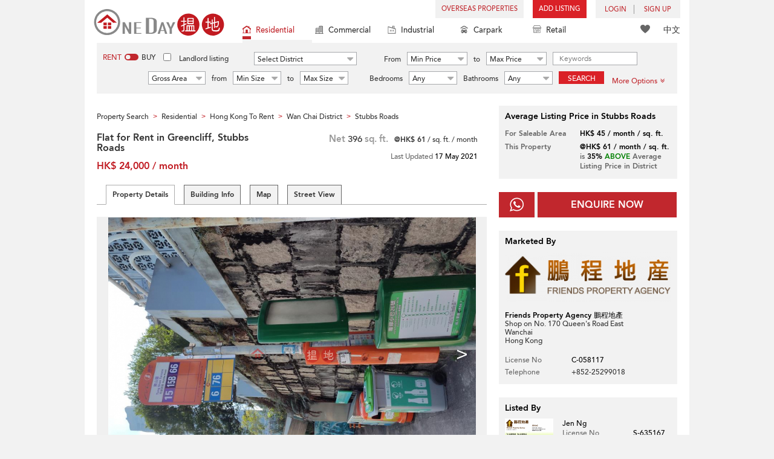

--- FILE ---
content_type: text/html; charset=UTF-8
request_url: https://www.oneday.com.hk/en_US/listings/flat-for-rent-in-greencliff-stubbs-roads/$%7BlinkInstall%7D
body_size: 40812
content:
<!DOCTYPE html>
<html>
    <head>
    <title>Flat for Rent in Greencliff, Stubbs Roads | Greencliff 翠壁 Rental Listings</title>
<meta name="title" content="Flat for Rent in Greencliff, Stubbs Roads | Greencliff 翠壁 Rental Listings"><meta name="keywords" content="Stubbs Roads,for Rent,flat,Stubbs Roads,全新裝修,Greencliff,翠壁,Rental,Rental Listings,Residential,UnknownFloor Zone,Tung Shan Terrace,23 Tung Shan Terrace,Wan Chai District,Flat for Rent in Greencliff, Stubbs Roads,Stubbs Roads,司徒拔道,Hong Kong"><meta name="description" content="Hong Kong Wan Chai District Residential Rental.  Flat for Rent in Greencliff, Stubbs Roads. Flat for Rent in Greencliff, Stubbs Roads. Rental Listings: HK$ 24,000/ month. 23 Tung Shan Terrace (Agent Ref: H000382706)"><meta name="date" content="2021-05-17 18:03:25"><meta name="geo.placename" content="Stubbs Roads"><meta name="geo.position" content="22.268382; 114.181483"><meta name="geo.region" content="HK"><meta content="Flat for Rent in Greencliff, Stubbs Roads | Greencliff 翠壁 Rental Listings" property="og:title"><meta content="https://www.oneday.com.hk/en_US/listings/flat-for-rent-in-greencliff-stubbs-roads/" property="og:url"><meta content="https://n.oneday.com.hk/im/zNXXuUMSizI.jpg" property="og:image"><meta content="Property Search Hong Kong | OneDay" property="og:site_name"><meta content="2021-05-17 18:03:25" property="og:pubdate"><meta content="Hong Kong Wan Chai District Residential Rental.  Flat for Rent in Greencliff, Stubbs Roads. Flat for Rent in Greencliff, Stubbs Roads. Rental Listings: HK$ 24,000/ month. 23 Tung Shan Terrace (Agent Ref: H000382706)" property="og:description"><meta http-equiv="Content-Type" content="text/html; charset=UTF-8"><meta name="HandheldFriendly" content="true"><meta name="robots" content="index,follow"><meta http-equiv="Cache-Control" content="no-cache"><meta http-equiv="Pragma" content="no-cache"><meta name="revisit-after" content="7 days"><script type="application/ld+json">{"@context":"http:\/\/schema.org","@type":"Apartment","name":"Flat for Rent in Greencliff, Stubbs Roads | Greencliff 翠壁 Rental Listings","address":{"@type":"PostalAddress","streetAddress":"23 Tung Shan Terrace, Stubbs Roads, Hong Kong","addressLocality":"Stubbs Roads","addressRegion":"Hong Kong Island"},"geo":{"@type":"GeoCoordinates","latitude":"22.268382","longitude":"114.181483"},"description":"Hong Kong Wan Chai District Residential Rental.  Flat for Rent in Greencliff, Stubbs Roads. Flat for Rent in Greencliff, Stubbs Roads. Rental Listings: HK$ 24,000\/ month. 23 Tung Shan Terrace (Agent Ref: H000382706)","photo":{"@type":"ImageObject","url":"https:\/\/n.oneday.com.hk\/im\/zNXXuUMSizI.jpg","thumbnail":{"@type":"ImageObject","url":"https:\/\/n.oneday.com.hk\/im\/WEPvPwxaDPu.jpg"}},"floorSize":{"@type":"QuantitativeValue","value":"396","unitText":"ft²","unitCode":"FTK"},"permittedUsage":"Residential"}</script><meta content="width=device-width, initial-scale=1.0, minimum-scale=1.0" name="viewport" id="viewport"><link rel="canonical" href="https://www.oneday.com.hk/en_US/listings/flat-for-rent-in-greencliff-stubbs-roads/$%7BlinkInstall%7D" /><link rel="alternate" hreflang="en" href="https://www.oneday.com.hk/en_US/listings/flat-for-rent-in-greencliff-stubbs-roads/$%7BlinkInstall%7D" /><link rel="alternate" hreflang="zh-Hant" href="https://www.oneday.com.hk/zh_HK/listings/flat-for-rent-in-greencliff-stubbs-roads/$%7BlinkInstall%7D" /><!--OneDay Hong Kong 搵地 Favicons--><link rel="icon" type="image/svg+xml" href="https://c.oneday.com.hk/tpl/default/html5/assets/images/favicon.svg"><link rel="shortcut icon" href="https://c.oneday.com.hk/tpl/default/html5/assets/images/favicon.png"><link rel="alternate icon" href="https://c.oneday.com.hk/tpl/default/html5/assets/images/favicon.ico"><link rel="apple-touch-icon" href="https://c.oneday.com.hk/tpl/default/html5/assets/images/apple-touch-icon.png" /><link rel="apple-touch-icon" sizes="72x72" href="https://c.oneday.com.hk/tpl/default/html5/assets/images/apple-touch-icon-72x72.png" /><link rel="apple-touch-icon" sizes="114x114" href="https://c.oneday.com.hk/tpl/default/html5/assets/images/apple-touch-icon-114x114.png" />
<script> var HD_RESPONSE_STATUS = {}; HD_RESPONSE_STATUS.API_SUCCESS = 200; HD_RESPONSE_STATUS.API_ERROR_VALIDATING = 400; HD_RESPONSE_STATUS.API_ERROR_UNAUTHORIZED = 401; HD_RESPONSE_STATUS.API_ERROR_FORBIDDEN = 403; HD_RESPONSE_STATUS.API_ERROR = 404; HD_RESPONSE_STATUS.API_ACCESS_TOKEN_EXPIRED = 440; HD_RESPONSE_STATUS.API_REFRESH_TOKEN_EXPIRED = 441; HD_RESPONSE_STATUS.API_RELOGIN = 442; HD_RESPONSE_STATUS.API_REDIRECT = 301; </script>
<script src="https://c.oneday.com.hk/tpl/default/html5/src/lib/require-jquery.js"></script><link rel="stylesheet" href="https://c.oneday.com.hk/tpl/default/html5/src/lib/_bootstrap/css/bootstrap.min.css" /><link rel="stylesheet" href="https://c.oneday.com.hk/tpl/default/html5/src/lib/_fancybox/jquery.fancybox.css" /><link rel="stylesheet" href="https://c.oneday.com.hk/tpl/default/html5/assets/css/oneday_default_en_US.css" /><link rel="stylesheet" href="https://c.oneday.com.hk/tpl/default/html5/assets/css/font-awesome.min-new.css" /><link rel="preload" as="style" href="/usr/share/component/oneday/default/shared/action/popup/css/main.css" />
<link rel="stylesheet" href="/usr/share/component/oneday/default/shared/action/popup/css/main.css" />
<link rel="preload" as="style" href="/usr/share/component/oneday/default/shared/header/css/main.css" />
<link rel="stylesheet" href="/usr/share/component/oneday/default/shared/header/css/main.css" />
<link rel="preload" as="style" href="/usr/share/component/oneday/default/plugins/selectdistrict/css/main.css" />
<link rel="stylesheet" href="/usr/share/component/oneday/default/plugins/selectdistrict/css/main.css" />
<link rel="preload" as="style" href="/usr/share/component/oneday/default/plugins/searchbar/css/main.css" />
<link rel="stylesheet" href="/usr/share/component/oneday/default/plugins/searchbar/css/main.css" />
<link rel="preload" as="style" href="/usr/share/component/oneday/default/plugins/searchbar/default/css/main.css" />
<link rel="stylesheet" href="/usr/share/component/oneday/default/plugins/searchbar/default/css/main.css" />
<link rel="preload" as="style" href="/usr/share/component/oneday/default/plugins/breadcrumb/css/main.css" />
<link rel="stylesheet" href="/usr/share/component/oneday/default/plugins/breadcrumb/css/main.css" />
<link rel="preload" as="style" href="/usr/share/component/oneday/listings/block/info/css/main.css" />
<link rel="stylesheet" href="/usr/share/component/oneday/listings/block/info/css/main.css" />
<link rel="preload" as="style" href="/usr/share/component/oneday/default/cssmodule/listingblock/css/main.css" />
<link rel="stylesheet" href="/usr/share/component/oneday/default/cssmodule/listingblock/css/main.css" />
<link rel="preload" as="style" href="/usr/share/component/oneday/listings/block/basic/css/main.css" />
<link rel="stylesheet" href="/usr/share/component/oneday/listings/block/basic/css/main.css" />
<link rel="preload" as="style" href="/usr/share/component/oneday/listings/block/tabviewbot/css/main.css" />
<link rel="stylesheet" href="/usr/share/component/oneday/listings/block/tabviewbot/css/main.css" />
<link rel="preload" as="style" href="/usr/share/component/oneday/default/plugins/tabview/css/main.css" />
<link rel="stylesheet" href="/usr/share/component/oneday/default/plugins/tabview/css/main.css" />
<link rel="preload" as="style" href="/usr/share/component/oneday/buildings/block/bot/photos/css/main.css" />
<link rel="stylesheet" href="/usr/share/component/oneday/buildings/block/bot/photos/css/main.css" />
<link rel="preload" as="style" href="/usr/share/component/oneday/listings/block/bot/photos/css/main.css" />
<link rel="stylesheet" href="/usr/share/component/oneday/listings/block/bot/photos/css/main.css" />
<link rel="preload" as="style" href="/usr/share/component/oneday/listings/block/samelistings/css/main.css" />
<link rel="stylesheet" href="/usr/share/component/oneday/listings/block/samelistings/css/main.css" />
<link rel="preload" as="style" href="/usr/share/component/oneday/listings/block/relatedlistingsall/css/main.css" />
<link rel="stylesheet" href="/usr/share/component/oneday/listings/block/relatedlistingsall/css/main.css" />
<link rel="preload" as="style" href="/usr/share/component/oneday/listings/block/relatedlistings/css/main.css" />
<link rel="stylesheet" href="/usr/share/component/oneday/listings/block/relatedlistings/css/main.css" />
<link rel="preload" as="style" href="/usr/share/component/oneday/listings/block/mortgage/css/main.css" />
<link rel="stylesheet" href="/usr/share/component/oneday/listings/block/mortgage/css/main.css" />
<link rel="preload" as="style" href="/usr/share/component/oneday/default/plugins/sharemail/css/main.css" />
<link rel="stylesheet" href="/usr/share/component/oneday/default/plugins/sharemail/css/main.css" />
<link rel="preload" as="style" href="/usr/share/component/oneday/default/plugins/reporterror/css/main.css" />
<link rel="stylesheet" href="/usr/share/component/oneday/default/plugins/reporterror/css/main.css" />
<link rel="preload" as="style" href="/usr/share/component/oneday/default/plugins/tools/css/main.css" />
<link rel="stylesheet" href="/usr/share/component/oneday/default/plugins/tools/css/main.css" />
<link rel="preload" as="style" href="/usr/share/component/oneday/listings/block/average/css/main.css" />
<link rel="stylesheet" href="/usr/share/component/oneday/listings/block/average/css/main.css" />
<link rel="preload" as="style" href="/usr/share/component/oneday/buildings/block/info/css/main.css" />
<link rel="stylesheet" href="/usr/share/component/oneday/buildings/block/info/css/main.css" />
<link rel="preload" as="style" href="/usr/share/component/oneday/buildings/block/follow/css/main.css" />
<link rel="stylesheet" href="/usr/share/component/oneday/buildings/block/follow/css/main.css" />
<link rel="preload" as="style" href="/usr/share/component/oneday/buildings/block/transactions/css/main.css" />
<link rel="stylesheet" href="/usr/share/component/oneday/buildings/block/transactions/css/main.css" />
<link rel="preload" as="style" href="/usr/share/component/oneday/buildings/block/features/css/main.css" />
<link rel="stylesheet" href="/usr/share/component/oneday/buildings/block/features/css/main.css" />
<link rel="preload" as="style" href="/usr/share/component/oneday/buildings/block/transports/css/main.css" />
<link rel="stylesheet" href="/usr/share/component/oneday/buildings/block/transports/css/main.css" />
<link rel="preload" as="style" href="/usr/share/component/oneday/buildings/block/utilities/css/main.css" />
<link rel="stylesheet" href="/usr/share/component/oneday/buildings/block/utilities/css/main.css" />
<link rel="preload" as="style" href="/usr/share/component/oneday/agents/block/company/css/main.css" />
<link rel="stylesheet" href="/usr/share/component/oneday/agents/block/company/css/main.css" />
<link rel="preload" as="style" href="/usr/share/component/oneday/agents/block/lister/css/main.css" />
<link rel="stylesheet" href="/usr/share/component/oneday/agents/block/lister/css/main.css" />
<link rel="preload" as="style" href="/usr/share/component/core/shared/form/telephonecode/css/main.css" />
<link rel="stylesheet" href="/usr/share/component/core/shared/form/telephonecode/css/main.css" />
<link rel="preload" as="style" href="/usr/share/component/oneday/default/plugins/sharethispage/css/main.css" />
<link rel="stylesheet" href="/usr/share/component/oneday/default/plugins/sharethispage/css/main.css" />
<link rel="preload" as="style" href="/usr/share/component/oneday/default/plugins/disclaimer/css/main.css" />
<link rel="stylesheet" href="/usr/share/component/oneday/default/plugins/disclaimer/css/main.css" />
<link rel="preload" as="style" href="/usr/share/component/oneday/default/shared/footer/css/main.css" />
<link rel="stylesheet" href="/usr/share/component/oneday/default/shared/footer/css/main.css" />
<link rel="preload" as="style" href="/usr/share/component/oneday/listings/detail/css/main.css" />
<link rel="stylesheet" href="/usr/share/component/oneday/listings/detail/css/main.css" />
    </head>
        <body id="noCoverStyle" class="oneday_listings_detail lang_en" data-module="oneday_listings_detail">
        <noscript><iframe src="https://www.googletagmanager.com/ns.html?id=GTM-MK2M4KS" height="0" width="0" style="display:none;visibility:hidden"></iframe></noscript>
    <div class="wrapper"><header id="header" class="notLogged"><div id="mobile_install_box"></div><div class="header_navbar_mobile"><a title="OneDay (搵地) Hong Kong | Residential Property Search" href="/en_US/residential/" class="logo_mobile">
                            <img width="146" height="30" alt="OneDay (搵地) Hong Kong | Residential Property Search" src="https://c.oneday.com.hk/tpl/default/html5/assets/images/logo.svg" />
                        </a><button type="button" class="navbar-toggle">
                                <div id="navbar-hamburger">
                                    <span class="sr-only">Toggle navigation</span>
                                    <span class="icon-bar"></span>
                                    <span class="icon-bar"></span>
                                    <span class="icon-bar"></span>
                                </div>
                                <div id="navbar-close" style="display: none;">
                                  <span class="glyphicon glyphicon-remove icon-close"></span>
                                </div>
                            </button>
                        <i class="fa fa-search navbar-search" aria-hidden="true"></i>
                        <span class="mobile-search-text-en_US">Hong Kong Property Search</span>
                    </div>
                    <div id="header_container" class="container">
                                <div class="logo">
                                    <a title="OneDay (搵地) Hong Kong | Residential Property Search" href="/en_US/residential/"><img width="216" height="44" src="https://c.oneday.com.hk/tpl/default/html5/assets/images/logo.svg" alt="OneDay (搵地) Hong Kong | Residential Property Search" /></a> 
                                </div>
                                <div class="rightdiv">
                                    <div class="toplink">
                                        <!-- Hong Kong estate agents login 香港樓盤地產代理及用戶登入--><div class="topLink_notlogin clearfix">
                                <div class="overseas-link"><a class="add-button" href="/en_US/overseas/">Overseas Properties</a></div><div class="addlisting">
                                <a title="香港免費放盤" class="add-button" href="javascript:void(0)">Add Listing</a>
                                <div class="add-as">
                                    <a class="agent action_popup" href="javascript:void(0)" data-url="/en_US/login/agent/?redirect=%2Fen_US%2Flistings%2Fadd%2F">As Agent</a>
                                    <a class="landlord action_popup" href="javascript:void(0)" data-url="/en_US/login/user/?redirect=%2Fen_US%2Flistings%2Fadd%2F">As Landlord</a>
                                </div>
                            </div><div class="accounts">
                                    <div class="account-login">
                                        <a class="link-login" href="javascript:void(0)">
                                            <span>login</span>
                                        </a>
                                        <div class="signin-as">
                                            <a class="agent" href="/en_US/login/agent/">As Agent</a>
                                            <a class="landlord" href="/en_US/login/user/">As Landlord</a>
                                        </div>
                                    </div>
                                    <div class="account-signup">
                                        <a class="link-signup" href="javascript:void(0)"><span>Sign Up</span></a>
                                        <div class="signup-as">
                                            <a class="agent" href="/en_US/register/agent/">As Agent</a>
                                            <a class="landlord" href="/en_US/register/user/">As Landlord</a>
                                        </div>
                                    </div><!--account-signup-->
                                </div>
                            </div><!--topLink_notlogin-->
                                    </div>
                                </div><!--rightdiv sales & rental -->
                                <div class="icon_links">
                                    <span class="icons">
                                        <span class="icon-like"><a href="/en_US/shortlists/view/"><i></i><span class="number"></span></a></span>
                                    </span>
                                    <span class="language"><a href="/zh_HK/listings/flat-for-rent-in-greencliff-stubbs-roads/$%7BlinkInstall%7D">中文</a></span>
                                </div><!--icon_links -->
                                <div class="property_links">
                                    <nav class="navbar">
                                        <div id="hd-navbar-collapse">
                                            <input type="hidden" name="property_type" value="residential" />
                                            <ul><li class="active"><ul class="residential"><li><a href="/en_US/residential/"><i></i>Residential</a></li><li class="sub"><a href="/en_US/residential/hong-kong-to-rent/">For Rent</a></li><li  class="sub"><span></span></li><li  class="sub"><a href="/en_US/residential/hong-kong-to-buy/">For Sale</a></li></ul></li><li><ul class="commercial"><li><a href="/en_US/commercial/"><i></i>Commercial</a></li><li class="sub"><a href="/en_US/commercial/hong-kong-to-rent/">For Rent</a></li><li  class="sub"><span></span></li><li  class="sub"><a href="/en_US/commercial/hong-kong-to-buy/">For Sale</a></li></ul></li><li><ul class="industrial"><li><a href="/en_US/industrial/"><i></i>Industrial</a></li><li class="sub"><a href="/en_US/industrial/hong-kong-to-rent/">For Rent</a></li><li  class="sub"><span></span></li><li  class="sub"><a href="/en_US/industrial/hong-kong-to-buy/">For Sale</a></li></ul></li><li><ul class="carpark"><li><a href="/en_US/carpark/"><i></i>Carpark</a></li><li class="sub"><a href="/en_US/carpark/hong-kong-to-rent/">For Rent</a></li><li  class="sub"><span></span></li><li  class="sub"><a href="/en_US/carpark/hong-kong-to-buy/">For Sale</a></li></ul></li><li><ul class="retail"><li><a href="/en_US/retail/"><i></i>Retail</a></li><li class="sub"><a href="/en_US/retail/hong-kong-to-rent/">For Rent</a></li><li  class="sub"><span></span></li><li  class="sub"><a href="/en_US/retail/hong-kong-to-buy/">For Sale</a></li></ul></li></ul>
                                        </div><!--navbar-collapse-->
                                    </nav>
                                </div><!--property_links-->
                    </div><!--container--><script>try{(function(){var linkInstall="",linkOpen="https://www.oneday.com.hk/u?ref_id=3354432017&country_code=HK",boxCls="",userAgent = navigator.userAgent.toLowerCase(); if(userAgent.indexOf("android") != -1){linkInstall = "https://www.oneday.com.hk/rx/3004/r/ ";boxCls = "header_navbar_mobile_app_android";}else if(userAgent.indexOf("iphone") != -1 || userAgent.indexOf("ipad") != -1){linkInstall = "https://www.oneday.com.hk/rx/3004/l/";boxCls = "header_navbar_mobile_app_"+(userAgent.indexOf("iphone") != -1?"iphone":"ipad");}if(linkInstall){document.getElementById("mobile_install_box").innerHTML = `<div class="header_navbar_mobile_app ${boxCls}" style="display:block;"><div><a href="#" class="closeApp">X</a><img height="38" width="38" src="[data-uri]""><span><strong>OneDay (搵地) App</strong>Property Search Hong Kong</span><a class="link" href="${linkInstall}" target="_blank">install</a><a class="link" href="${linkOpen}" target="_blank">open</a></div></div>`;}})() }catch(err){}</script></header><script>var actionPopupData = {"link_selector":".action_popup,.action-link.pop-up"};</script><script>var actionPopupMsg = {"popTitle":"Leave Page?","popContent":"You haven't finished your post yet. Do you want to leave without finishing?","leaveText":"Leave This Page","stayText":"Stay on This Page"};</script><script>window.copyStartText="Website source: ";</script><div id="search_toolbar" class="st_default"><div id="search_toolbar_default"><div class="search_options">
                            <div class="property_choice">
                    <ul>
                        <li class="active"><a class="residential" href="/en_US/residential/"><i></i>Residential</a></li>
                        <li><a class="commercial" href="/en_US/commercial/"><i></i>Commercial</a></li>
                        <li><a class="industrial" href="/en_US/industrial/"><i></i>Industrial</a></li>
                        <li><a class="carpark" href="/en_US/carpark/"><i></i>Carpark</a></li>
                        <li><a class="retail" href="/en_US/retail/"><i></i>Retail</a></li>
                    </ul>
                </div>
                            <div class="buy_rent search_column" data-value="rent">
                                <span data-value="rent" class="active">Rent</span><i></i><span data-value="buy">Buy</span>
                                <input type="hidden" name="sale_type" value="rent" />
                            </div>
                        <div class="landlord_listing_option"><input type="checkbox" name="landlord_listing" value="1" > <label>Landlord listing</label></div>
                        <div class="main_option residential">
                            <div class="main_option_rent">
                                <div class="single_option district">
                                    <div class="search_input district_part">
                                        <select name="district" id="search_district" style="display:none;"></select>
                                        <span class="select_text"><span data-default-text="Select District">Select District</span><i class="fa fa-sort-desc" aria-hidden="true"></i></span>
                                        <div class="error" style="display:none;">Please select a district</div>
                                    </div><!--district_part-->              </div><!--single_option-->
                                <div class="single_option single_option_index_1"><div class="search_input"><label>From</label><div class="select_wrap rent_min_price"><span class="select_text"><span></span><i class="fa fa-sort-desc" aria-hidden="true"></i></span><select class="select_box" name="rent_min_price"><option value="0">Min Price</option><option value="2500">2,500</option><option value="5000">5,000</option><option value="7500">7,500</option><option value="10000">10,000</option><option value="12500">12,500</option><option value="15000">15,000</option><option value="20000">20,000</option><option value="25000">25,000</option><option value="30000">30,000</option><option value="35000">35,000</option><option value="40000">40,000</option><option value="45000">45,000</option><option value="50000">50,000</option><option value="55000">55,000</option><option value="60000">60,000</option><option value="80000">80,000</option><option value="100000">100,000</option><option value="200000">200,000</option></select></div><!--select_wrap--><label>to</label><div class="select_wrap rent_max_price"><span class="select_text"><span></span><i class="fa fa-sort-desc" aria-hidden="true"></i></span><select class="select_box" name="rent_max_price"><option value="0">Max Price</option><option value="2500">2,500</option><option value="5000">5,000</option><option value="7500">7,500</option><option value="10000">10,000</option><option value="12500">12,500</option><option value="15000">15,000</option><option value="20000">20,000</option><option value="25000">25,000</option><option value="30000">30,000</option><option value="35000">35,000</option><option value="40000">40,000</option><option value="45000">45,000</option><option value="50000">50,000</option><option value="55000">55,000</option><option value="60000">60,000</option><option value="80000">80,000</option><option value="100000">100,000</option><option value="200000">200,000</option><option value="300000">300,000</option><option value="400000">400,000</option><option value="500000">500,000</option><option value="750000">750,000</option><option value="1000000">1 mil</option></select></div><!--select_wrap--></div><!--search_input--></div><!--single_option--><div class="single_option single_option_index_2"><div class="search_input"><label>From</label><div class="select_wrap buy_min_price"><span class="select_text"><span></span><i class="fa fa-sort-desc" aria-hidden="true"></i></span><select class="select_box" name="buy_min_price"><option value="0">Min Price</option><option value="2000000">2,000,000</option><option value="3000000">3,000,000</option><option value="4000000">4,000,000</option><option value="5000000">5,000,000</option><option value="6000000">6,000,000</option><option value="7000000">7,000,000</option><option value="8000000">8,000,000</option><option value="9000000">9,000,000</option><option value="10000000">10,000,000</option><option value="20000000">20,000,000</option><option value="30000000">30,000,000</option><option value="50000000">50,000,000</option><option value="75000000">75,000,000</option><option value="100000000">100,000,000</option></select></div><!--select_wrap--><label>to</label><div class="select_wrap buy_max_price"><span class="select_text"><span></span><i class="fa fa-sort-desc" aria-hidden="true"></i></span><select class="select_box" name="buy_max_price"><option value="0">Max Price</option><option value="2000000">2,000,000</option><option value="3000000">3,000,000</option><option value="4000000">4,000,000</option><option value="5000000">5,000,000</option><option value="6000000">6,000,000</option><option value="7000000">7,000,000</option><option value="8000000">8,000,000</option><option value="9000000">9,000,000</option><option value="10000000">10,000,000</option><option value="20000000">20,000,000</option><option value="30000000">30,000,000</option><option value="50000000">50,000,000</option><option value="75000000">75,000,000</option><option value="100000000">100,000,000</option><option value="200000000">200,000,000</option></select></div><!--select_wrap--></div><!--search_input--></div><!--single_option--><div class="single_option single_option_index_3"><div class="search_input"><input type="text" name="keywords" placeholder="Keywords" value="" /></div><!--search_input--></div><!--single_option--><div class="single_option single_option_index_4"><div class="search_input"><div class="select_wrap size_type"><span class="select_text"><span></span><i class="fa fa-sort-desc" aria-hidden="true"></i></span><select class="select_box" name="size_type"><option value="">Any Type</option><option value="gross_size" selected>Gross Area</option><option value="saleable_area">Saleable Area</option></select></div><!--select_wrap--><label>from</label><div class="select_wrap min_size"><span class="select_text"><span></span><i class="fa fa-sort-desc" aria-hidden="true"></i></span><select class="select_box" name="min_size"><option value="0">Min Size</option><option value="200">200</option><option value="400">400</option><option value="600">600</option><option value="800">800</option><option value="1000">1,000</option><option value="1200">1,200</option><option value="1400">1,400</option><option value="1600">1,600</option><option value="1800">1,800</option><option value="2000">2,000</option><option value="2500">2,500</option><option value="3000">3,000</option><option value="4000">4,000</option><option value="5000">5,000</option><option value="10000">10,000</option><option value="15000">15,000</option><option value="20000">20,000</option><option value="30000">30,000</option></select></div><!--select_wrap--><label>to</label><div class="select_wrap max_size"><span class="select_text"><span></span><i class="fa fa-sort-desc" aria-hidden="true"></i></span><select class="select_box" name="max_size"><option value="0">Max Size</option><option value="200">200</option><option value="400">400</option><option value="600">600</option><option value="800">800</option><option value="1000">1,000</option><option value="1200">1,200</option><option value="1400">1,400</option><option value="1600">1,600</option><option value="1800">1,800</option><option value="2000">2,000</option><option value="2500">2,500</option><option value="3000">3,000</option><option value="4000">4,000</option><option value="5000">5,000</option><option value="10000">10,000</option><option value="15000">15,000</option><option value="20000">20,000</option><option value="30000">30,000</option></select></div><!--select_wrap--></div><!--search_input--></div><!--single_option--><div class="single_option single_option_index_5"><div class="search_input"><span class="attribute_prefix">Bedrooms</span><div class="select_wrap min_bedrooms"><span class="select_text"><span></span><i class="fa fa-sort-desc" aria-hidden="true"></i></span><select class="select_box" name="min_bedrooms"><option value="">Any</option><option value="0">Studio</option><option value="1">1</option><option value="2">2</option><option value="3">3</option><option value="4">4</option><option value="5">5</option><option value="6">6</option></select></div><!--select_wrap--></div><!--search_input--></div><!--single_option--><div class="single_option single_option_index_6"><div class="search_input"><span class="attribute_prefix">Bathrooms</span><div class="select_wrap min_bathrooms"><span class="select_text"><span></span><i class="fa fa-sort-desc" aria-hidden="true"></i></span><select class="select_box" name="min_bathrooms"><option value="">Any</option><option value="1">1</option><option value="2">2</option><option value="3">3</option></select></div><!--select_wrap--></div><!--search_input--></div><!--single_option-->
                                <div class="single_option btn_search"><a href="javascript:void(0)" data-url="/en_US/search/results/">Search</a></div>
                                <div class="single_option btn_cancel">
                                    <a href="javascript:void(0)">
                                        <span class="fa fa-times"></span>
                                    </a>
                                </div>
                                <div class="single_option filter" data-type="rent">
                                    <a href="javascript:void(0)">More Options<span class="number"></span><i class="fa fa-angle-double-down" aria-hidden="true"></i></a>
                                </div>
                            </div><!--main_option_rent-->
                        </div><!--main_option-->
                </div><!-- search_options ; Hong Kong property 香港房地產 --><script type="text/html" id="tmpl-search-sign-up">
                    <div class="modal fade" id="search-sign-up" tabindex="-1" role="dialog" aria-labelledby="myModalLabel" aria-hidden="true">
                            <div class="modal-dialog">
                                    <div class="modal-content">
                                            <div class="modal-header">
                                                    <button type="button" class="close" data-dismiss="modal" aria-hidden="true">
                                                            &times;
                                                    </button>
                                                    <h4 class="modal-title" id="myModalLabel">
                                                            Save your Search, Register & Get Updated
                                                    </h4>
                                            </div>
                                            <div class="modal-body">
                                                    <form id="sign-up-form" action="/r/response/oneday/searchpref/signup/" method="post">
                                                        <input type="hidden" name="t" value="eyJ0eXAiOiJKV1QiLCJhbGciOiJIUzUxMiJ9.eyJzdCI6MTc2OTE0OTkyNiwiZmkiOjE3NjkyMzYzMjYsImlwIjoiMTguMTg4LjIzOC4zMSIsImxvIjoid3d3In0.eXAegHieaeSHtldKzea9qEok6FYPkSRXPO2H_pE8zWSDmOuMgdMj1gSu8wziEnXTp-1gWLv1PANLGN9gYHwOEg" />
                                                        <div class="form-group email">
                                                            <label for="search-sign-up-email">Show Me the Properties I'm looking for</label>
                                                            <input type="email" class="form-control" name="email_address" id="email_address" placeholder="Email Address" data-message="Invalid Email Address" />
                                                        </div>
                                                        <div class="form-group submit">
                                                            <button type="submit" name="getresult" value="Get Results">Get Results</button>
                                                        </div>
                                                        <!--
                                                        <div class="form-group block-text">
                                                            <p>or</p>
                                                        </div>
                                                        <div class="form-group facebook">
                                                            <a href="" class="sign-up-facebook">Sign up width facebook</a>
                                                        </div>-->
                                                        <div class="form-group">
                                                            <p class="terms-privacy">By registering you agree to our <br /><a href="/en_US/info/terms/" target="_blank">Terms and Conditions</a> & <a href="/en_US/info/privacy/" target="_blank">Privacy Policy</a></p>
                                                        </div>
                                                    </form>
                                            </div>
                                    </div><!-- .modal-content -->
                            </div><!-- .modal-dialog -->
                    </div><!-- .model -->
                </script><div id="district_div">
                            <div class="district_inner">
                                <div class="district_div_regions">
                                    <ul><li data-value="2">Hong Kong Island</li><li data-value="3">Kowloon</li><li data-value="4">New Territories</li><li data-value="1921">Outlying Islands</li></ul>
                                </div>
                                <div class="district_div_list">
                                    <div class="content"><ul class="cols region-2" id="region-2"><li class="col_index col_index1"><ul><li class="district_title"><label><input type="radio" name="district" value="5" />Central District</label></li><li class="col"><label>Central Mid Levels</label></li><li class="col"><label>Central</label></li><li class="col"><label>Peak</label></li><li class="col"><label>Soho</label></li></ul><ul><li class="district_title"><label><input type="radio" name="district" value="6" />Chai Wan District</label></li><li class="col"><label>Chai Wan</label></li><li class="col"><label>Siu Sai Wan</label></li></ul><ul><li class="district_title"><label><input type="radio" name="district" value="7" />Eastern District</label></li><li class="col"><label>Tai Koo</label></li><li class="col"><label>North Point</label></li><li class="col"><label>Quarry Bay</label></li><li class="col"><label>Shau Kei Wan</label></li><li class="col"><label>Fortress Hill</label></li><li class="col"><label>Tin Hau</label></li><li class="col"><label>Sai Wan Ho</label></li><li class="col"><label>Heng Fa Chuen</label></li><li class="col"><label>Mid-Levels East</label></li><li class="col"><label>Braemar Hill</label></li></ul></li><li class="col_index col_index2"><ul><li class="district_title"><label><input type="radio" name="district" value="8" />Southern District</label></li><li class="col"><label>Aberdeen</label></li><li class="col"><label>Ap Lei Chau</label></li><li class="col"><label>Tin Wan</label></li><li class="col"><label>Wong Chuk Hang</label></li><li class="col"><label>Cyberport</label></li><li class="col"><label>Deep Water Bay</label></li><li class="col"><label>Shouson Hill</label></li><li class="col"><label>Repulse Bay</label></li><li class="col"><label>Shek O</label></li><li class="col"><label>Stanley</label></li><li class="col"><label>Tai Tam</label></li><li class="col"><label>Chung Hom Kok</label></li></ul></li><li class="col_index col_index3"><ul><li class="district_title"><label><input type="radio" name="district" value="9" />Western District</label></li><li class="col"><label>Kennedy Town</label></li><li class="col"><label>Sai Ying Pun</label></li><li class="col"><label>Sheung Wan</label></li><li class="col"><label>Mid Levels West</label></li><li class="col"><label>Pok Fu Lam</label></li><li class="col"><label>Shek Tong Tsui</label></li></ul></li><li class="col_index col_index4"><ul><li class="district_title"><label><input type="radio" name="district" value="10" />Wan Chai District</label></li><li class="col"><label>Causeway Bay</label></li><li class="col"><label>Wan Chai</label></li><li class="col"><label>Happy Valley</label></li><li class="col"><label>Tai Hang</label></li><li class="col"><label>Jardines Lookout</label></li><li class="col"><label>Stubbs Roads</label></li><li class="col"><label>Leighton Hill</label></li></ul></li></ul><ul class="cols region-3" id="region-3"><li class="col_index col_index1"><ul><li class="district_title"><label><input type="radio" name="district" value="11" />Cheung Sha Wan</label></li><li class="col"><label>Cheung Sha Wan</label></li><li class="col"><label>Sham Shui Po</label></li><li class="col"><label>Lai Chi Kok</label></li><li class="col"><label>Shek Kip Mei</label></li></ul><ul><li class="district_title"><label><input type="radio" name="district" value="12" />Kowloon City</label></li><li class="col"><label>To Kwa Wan</label></li><li class="col"><label>Hung Hom</label></li><li class="col"><label>Ho Man Tin</label></li><li class="col"><label>Kowloon City</label></li><li class="col"><label>Beacon Hill</label></li><li class="col"><label>Whampoa Garden</label></li></ul></li><li class="col_index col_index2"><ul><li class="district_title"><label><input type="radio" name="district" value="13" />Kwun Tong District</label></li><li class="col"><label>Kowloon Bay</label></li><li class="col"><label>Kwun Tong</label></li><li class="col"><label>Yau Tong</label></li><li class="col"><label>Ngau Tau Kok</label></li><li class="col"><label>Cha Liu Au</label></li><li class="col"><label>Sau Mau Ping</label></li><li class="col"><label>Lam Tin</label></li><li class="col"><label>Cha Kwo Ling</label></li></ul></li><li class="col_index col_index3"><ul><li class="district_title"><label><input type="radio" name="district" value="16" />Yau Tsim Mong</label></li><li class="col"><label>Tai Kok Tsui</label></li><li class="col"><label>Mong Kok</label></li><li class="col"><label>Tsim Sha Tsui</label></li><li class="col"><label>Jordan</label></li><li class="col"><label>Yau Ma Tei</label></li><li class="col"><label>Prince Edward</label></li><li class="col"><label>Tsim Sha Tsui East</label></li><li class="col"><label>West Kowloon</label></li></ul><ul><li class="district_title"><label><input type="radio" name="district" value="17" />Kowloon Tong</label></li><li class="col"><label>Kowloon Tong</label></li><li class="col"><label>Yau Yat Chuen</label></li></ul></li><li class="col_index col_index4"><ul><li class="district_title"><label><input type="radio" name="district" value="1233" />Wong Tai Sin District</label></li><li class="col"><label>Lok Fu</label></li><li class="col"><label>Choi Hung</label></li><li class="col"><label>Diamond Hill</label></li><li class="col"><label>San Po Kong</label></li><li class="col"><label>Tsz Wan Shan</label></li><li class="col"><label>Wong Tai Sin</label></li><li class="col"><label>Wang Tau Hom</label></li></ul></li></ul><ul class="cols region-4" id="region-4"><li class="col_index col_index1"><ul><li class="district_title"><label><input type="radio" name="district" value="18" />Kwai Tsing District</label></li><li class="col"><label>Tsing Yi</label></li><li class="col"><label>Kwai Chung</label></li><li class="col"><label>Kwai Fong</label></li><li class="col"><label>Tai Wo Hau</label></li></ul><ul><li class="district_title"><label><input type="radio" name="district" value="19" />Fanling</label></li><li class="col"><label>Fanling</label></li></ul><ul><li class="district_title"><label><input type="radio" name="district" value="20" />Sha Tin</label></li><li class="col"><label>Tai Wai</label></li><li class="col"><label>Fo Tan</label></li><li class="col"><label>Shek Mun</label></li><li class="col"><label>Sha Tin</label></li><li class="col"><label>Kau To Shan</label></li><li class="col"><label>Ma Liu Shui</label></li></ul><ul><li class="district_title"><label><input type="radio" name="district" value="21" />Tai Po District</label></li><li class="col"><label>Tai Po</label></li><li class="col"><label>Lam Tsuen</label></li><li class="col"><label>Science Park</label></li><li class="col"><label>Tai Mei Tuk</label></li><li class="col"><label>Tai Po Kau</label></li><li class="col"><label>Ting Kok</label></li><li class="col"><label>Hong Lok Yuen</label></li></ul></li><li class="col_index col_index2"><ul><li class="district_title"><label><input type="radio" name="district" value="22" />Tsuen Wan</label></li><li class="col"><label>Tsuen Wan West</label></li><li class="col"><label>Tsuen Wan East</label></li><li class="col"><label>Yau Kam Tau</label></li><li class="col"><label>Ma Wan</label></li></ul><ul><li class="district_title"><label><input type="radio" name="district" value="23" />Tuen Mun</label></li><li class="col"><label>Tuen Mun</label></li><li class="col"><label>Lung Kwu Tan</label></li><li class="col"><label>Siu Lam</label></li><li class="col"><label>So Kwun Wat</label></li><li class="col"><label>Sham Tseng</label></li></ul><ul><li class="district_title"><label><input type="radio" name="district" value="24" />Yuen Long</label></li><li class="col"><label>Lok Ma Chau</label></li><li class="col"><label>Yuen Long</label></li><li class="col"><label>Hung Shui Kiu</label></li><li class="col"><label>Kam Tin</label></li><li class="col"><label>Shek Kong</label></li><li class="col"><label>Tin Shui Wai</label></li><li class="col"><label>Lam Tsuen Country Park</label></li><li class="col"><label>Siu Hong</label></li><li class="col"><label>Fairview Park</label></li></ul></li><li class="col_index col_index3"><ul><li class="district_title"><label><input type="radio" name="district" value="26" />Sheung Shui</label></li><li class="col"><label>Sheung Shui</label></li><li class="col"><label>Kwan Tei</label></li></ul><ul><li class="district_title"><label><input type="radio" name="district" value="1414" />Kwu Tung</label></li><li class="col"><label>Kwu Tung</label></li></ul><ul><li class="district_title"><label><input type="radio" name="district" value="1456" />Ping Che</label></li><li class="col"><label>Ping Che</label></li></ul><ul><li class="district_title"><label><input type="radio" name="district" value="1464" />Sha Tau Kok</label></li><li class="col"><label>Sha Tau Kok</label></li></ul><ul><li class="district_title"><label><input type="radio" name="district" value="1520" />Sai Kung</label></li><li class="col"><label>Clear Water Bay</label></li><li class="col"><label>Sai Kung</label></li><li class="col"><label>Tiu Keng Leng</label></li><li class="col"><label>Tseung Kwan O</label></li><li class="col"><label>Hang Hau</label></li><li class="col"><label>LOHAS Park</label></li><li class="col"><label>Nam Pin Wai</label></li><li class="col"><label>Po Toi O</label></li></ul></li><li class="col_index col_index4"><ul><li class="district_title"><label><input type="radio" name="district" value="2950" />Ma On Shan</label></li><li class="col"><label>Ma On Shan</label></li><li class="col"><label>Wu Kai Sha</label></li><li class="col"><label>Symphony Bay</label></li><li class="col"><label>Nai Chung</label></li><li class="col"><label>Che Ha Tsuen</label></li><li class="col"><label>Ma Kwu Lam</label></li><li class="col"><label>Tai Tung Tsuen</label></li><li class="col"><label>Tseng Tau Tsuen</label></li><li class="col"><label>Sai Keng Village</label></li></ul></li></ul><ul class="cols region-1921" id="region-1921"><li class="col_index col_index1"><ul><li class="district_title"><label><input type="radio" name="district" value="1922" />Lantau Island</label></li><li class="col"><label>Tung Chung</label></li><li class="col"><label>Mui Wo</label></li><li class="col"><label>Discovery Bay</label></li><li class="col"><label>Tai O</label></li><li class="col"><label>Chi Ma Wan Peninsula</label></li><li class="col"><label>Cheung Sha</label></li><li class="col"><label>Tung Wan</label></li><li class="col"><label>Sha Lo Wan</label></li></ul></li><li class="col_index col_index2"><ul><li class="district_title"><label><input type="radio" name="district" value="1923" />Cheung Chau</label></li><li class="col"><label>Cheung Chau</label></li></ul></li><li class="col_index col_index3"><ul><li class="district_title"><label><input type="radio" name="district" value="1924" />Peng Chau</label></li><li class="col"><label>Peng Chau</label></li></ul></li><li class="col_index col_index4"><ul><li class="district_title"><label><input type="radio" name="district" value="2348" />Lamma Island</label></li><li class="col"><label>Yung Shue Wan</label></li><li class="col"><label>Sha Po Old Village</label></li></ul></li></ul></div><!--content-->
                    </div><!--district_div_list-->
                </div><!--district_inner-->
                        </div><!--district_div--><div id="sub_district_div">
                            <div class="content"><ul data-district="5" data-region="2"><li class="col"><label><input type="checkbox" name="sub_district[]" value="27" checked />Central Mid Levels</label></li><li class="col"><label><input type="checkbox" name="sub_district[]" value="263" checked />Central</label></li><li class="col"><label><input type="checkbox" name="sub_district[]" value="819" checked />Peak</label></li><li class="col"><label><input type="checkbox" name="sub_district[]" value="2684" checked />Soho</label></li></ul><ul data-district="6" data-region="2"><li class="col"><label><input type="checkbox" name="sub_district[]" value="31" checked />Chai Wan</label></li><li class="col"><label><input type="checkbox" name="sub_district[]" value="38" checked />Siu Sai Wan</label></li></ul><ul data-district="7" data-region="2"><li class="col"><label><input type="checkbox" name="sub_district[]" value="47" checked />Tai Koo</label></li><li class="col"><label><input type="checkbox" name="sub_district[]" value="48" checked />North Point</label></li><li class="col"><label><input type="checkbox" name="sub_district[]" value="49" checked />Quarry Bay</label></li><li class="col"><label><input type="checkbox" name="sub_district[]" value="50" checked />Shau Kei Wan</label></li><li class="col"><label><input type="checkbox" name="sub_district[]" value="51" checked />Fortress Hill</label></li><li class="col"><label><input type="checkbox" name="sub_district[]" value="52" checked />Tin Hau</label></li><li class="col"><label><input type="checkbox" name="sub_district[]" value="996" checked />Sai Wan Ho</label></li><li class="col"><label><input type="checkbox" name="sub_district[]" value="1021" checked />Heng Fa Chuen</label></li><li class="col"><label><input type="checkbox" name="sub_district[]" value="2728" checked />Mid-Levels East</label></li><li class="col"><label><input type="checkbox" name="sub_district[]" value="2731" checked />Braemar Hill</label></li></ul><ul data-district="8" data-region="2"><li class="col"><label><input type="checkbox" name="sub_district[]" value="129" checked />Aberdeen</label></li><li class="col"><label><input type="checkbox" name="sub_district[]" value="130" checked />Ap Lei Chau</label></li><li class="col"><label><input type="checkbox" name="sub_district[]" value="131" checked />Tin Wan</label></li><li class="col"><label><input type="checkbox" name="sub_district[]" value="132" checked />Wong Chuk Hang</label></li><li class="col"><label><input type="checkbox" name="sub_district[]" value="1055" checked />Cyberport</label></li><li class="col"><label><input type="checkbox" name="sub_district[]" value="1057" checked />Deep Water Bay</label></li><li class="col"><label><input type="checkbox" name="sub_district[]" value="1094" checked />Shouson Hill</label></li><li class="col"><label><input type="checkbox" name="sub_district[]" value="1101" checked />Repulse Bay</label></li><li class="col"><label><input type="checkbox" name="sub_district[]" value="1105" checked />Shek O</label></li><li class="col"><label><input type="checkbox" name="sub_district[]" value="1108" checked />Stanley</label></li><li class="col"><label><input type="checkbox" name="sub_district[]" value="1137" checked />Tai Tam</label></li><li class="col"><label><input type="checkbox" name="sub_district[]" value="2277" checked />Chung Hom Kok</label></li></ul><ul data-district="9" data-region="2"><li class="col"><label><input type="checkbox" name="sub_district[]" value="260" checked />Kennedy Town</label></li><li class="col"><label><input type="checkbox" name="sub_district[]" value="261" checked />Sai Ying Pun</label></li><li class="col"><label><input type="checkbox" name="sub_district[]" value="262" checked />Sheung Wan</label></li><li class="col"><label><input type="checkbox" name="sub_district[]" value="265" checked />Mid Levels West</label></li><li class="col"><label><input type="checkbox" name="sub_district[]" value="772" checked />Pok Fu Lam</label></li><li class="col"><label><input type="checkbox" name="sub_district[]" value="1012" checked />Shek Tong Tsui</label></li></ul><ul data-district="10" data-region="2"><li class="col"><label><input type="checkbox" name="sub_district[]" value="152" checked />Causeway Bay</label></li><li class="col"><label><input type="checkbox" name="sub_district[]" value="153" checked />Wan Chai</label></li><li class="col"><label><input type="checkbox" name="sub_district[]" value="775" checked />Happy Valley</label></li><li class="col"><label><input type="checkbox" name="sub_district[]" value="1026" checked />Tai Hang</label></li><li class="col"><label><input type="checkbox" name="sub_district[]" value="1082" checked />Jardines Lookout</label></li><li class="col"><label><input type="checkbox" name="sub_district[]" value="2285" checked />Stubbs Roads</label></li><li class="col"><label><input type="checkbox" name="sub_district[]" value="2725" checked />Leighton Hill</label></li></ul><ul data-district="11" data-region="3"><li class="col"><label><input type="checkbox" name="sub_district[]" value="370" />Cheung Sha Wan</label></li><li class="col"><label><input type="checkbox" name="sub_district[]" value="371" />Sham Shui Po</label></li><li class="col"><label><input type="checkbox" name="sub_district[]" value="1208" />Lai Chi Kok</label></li><li class="col"><label><input type="checkbox" name="sub_district[]" value="1376" />Shek Kip Mei</label></li></ul><ul data-district="12" data-region="3"><li class="col"><label><input type="checkbox" name="sub_district[]" value="391" />To Kwa Wan</label></li><li class="col"><label><input type="checkbox" name="sub_district[]" value="392" />Hung Hom</label></li><li class="col"><label><input type="checkbox" name="sub_district[]" value="1084" />Ho Man Tin</label></li><li class="col"><label><input type="checkbox" name="sub_district[]" value="1285" />Kowloon City</label></li><li class="col"><label><input type="checkbox" name="sub_district[]" value="1349" />Beacon Hill</label></li><li class="col"><label><input type="checkbox" name="sub_district[]" value="2307" />Whampoa Garden</label></li></ul><ul data-district="13" data-region="3"><li class="col"><label><input type="checkbox" name="sub_district[]" value="410" />Kowloon Bay</label></li><li class="col"><label><input type="checkbox" name="sub_district[]" value="411" />Kwun Tong</label></li><li class="col"><label><input type="checkbox" name="sub_district[]" value="412" />Yau Tong</label></li><li class="col"><label><input type="checkbox" name="sub_district[]" value="1092" />Ngau Tau Kok</label></li><li class="col"><label><input type="checkbox" name="sub_district[]" value="1120" />Cha Liu Au</label></li><li class="col"><label><input type="checkbox" name="sub_district[]" value="1175" />Sau Mau Ping</label></li><li class="col"><label><input type="checkbox" name="sub_district[]" value="1185" />Lam Tin</label></li><li class="col"><label><input type="checkbox" name="sub_district[]" value="2310" />Cha Kwo Ling</label></li></ul><ul data-district="16" data-region="3"><li class="col"><label><input type="checkbox" name="sub_district[]" value="465" />Tai Kok Tsui</label></li><li class="col"><label><input type="checkbox" name="sub_district[]" value="466" />Mong Kok</label></li><li class="col"><label><input type="checkbox" name="sub_district[]" value="467" />Tsim Sha Tsui</label></li><li class="col"><label><input type="checkbox" name="sub_district[]" value="468" />Jordan</label></li><li class="col"><label><input type="checkbox" name="sub_district[]" value="469" />Yau Ma Tei</label></li><li class="col"><label><input type="checkbox" name="sub_district[]" value="2306" />Prince Edward</label></li><li class="col"><label><input type="checkbox" name="sub_district[]" value="2308" />Tsim Sha Tsui East</label></li><li class="col"><label><input type="checkbox" name="sub_district[]" value="2309" />West Kowloon</label></li></ul><ul data-district="17" data-region="3"><li class="col"><label><input type="checkbox" name="sub_district[]" value="565" />Kowloon Tong</label></li><li class="col"><label><input type="checkbox" name="sub_district[]" value="1380" />Yau Yat Chuen</label></li></ul><ul data-district="1233" data-region="3"><li class="col"><label><input type="checkbox" name="sub_district[]" value="451" />Lok Fu</label></li><li class="col"><label><input type="checkbox" name="sub_district[]" value="1235" />Choi Hung</label></li><li class="col"><label><input type="checkbox" name="sub_district[]" value="1246" />Diamond Hill</label></li><li class="col"><label><input type="checkbox" name="sub_district[]" value="1254" />San Po Kong</label></li><li class="col"><label><input type="checkbox" name="sub_district[]" value="1268" />Tsz Wan Shan</label></li><li class="col"><label><input type="checkbox" name="sub_district[]" value="1277" />Wong Tai Sin</label></li><li class="col"><label><input type="checkbox" name="sub_district[]" value="1949" />Wang Tau Hom</label></li></ul><ul data-district="18" data-region="4"><li class="col"><label><input type="checkbox" name="sub_district[]" value="567" />Tsing Yi</label></li><li class="col"><label><input type="checkbox" name="sub_district[]" value="570" />Kwai Chung</label></li><li class="col"><label><input type="checkbox" name="sub_district[]" value="572" />Kwai Fong</label></li><li class="col"><label><input type="checkbox" name="sub_district[]" value="2346" />Tai Wo Hau</label></li></ul><ul data-district="19" data-region="4"><li class="col"><label><input type="checkbox" name="sub_district[]" value="625" />Fanling</label></li></ul><ul data-district="20" data-region="4"><li class="col"><label><input type="checkbox" name="sub_district[]" value="642" />Tai Wai</label></li><li class="col"><label><input type="checkbox" name="sub_district[]" value="643" />Fo Tan</label></li><li class="col"><label><input type="checkbox" name="sub_district[]" value="644" />Shek Mun</label></li><li class="col"><label><input type="checkbox" name="sub_district[]" value="645" />Sha Tin</label></li><li class="col"><label><input type="checkbox" name="sub_district[]" value="1495" />Kau To Shan</label></li><li class="col"><label><input type="checkbox" name="sub_district[]" value="1560" />Ma Liu Shui</label></li></ul><ul data-district="21" data-region="4"><li class="col"><label><input type="checkbox" name="sub_district[]" value="667" />Tai Po</label></li><li class="col"><label><input type="checkbox" name="sub_district[]" value="1530" />Lam Tsuen</label></li><li class="col"><label><input type="checkbox" name="sub_district[]" value="1533" />Science Park</label></li><li class="col"><label><input type="checkbox" name="sub_district[]" value="2339" />Tai Mei Tuk</label></li><li class="col"><label><input type="checkbox" name="sub_district[]" value="2340" />Tai Po Kau</label></li><li class="col"><label><input type="checkbox" name="sub_district[]" value="2999" />Ting Kok</label></li><li class="col"><label><input type="checkbox" name="sub_district[]" value="3001" />Hong Lok Yuen</label></li></ul><ul data-district="22" data-region="4"><li class="col"><label><input type="checkbox" name="sub_district[]" value="671" />Tsuen Wan West</label></li><li class="col"><label><input type="checkbox" name="sub_district[]" value="672" />Tsuen Wan East</label></li><li class="col"><label><input type="checkbox" name="sub_district[]" value="1820" />Yau Kam Tau</label></li><li class="col"><label><input type="checkbox" name="sub_district[]" value="1930" />Ma Wan</label></li></ul><ul data-district="23" data-region="4"><li class="col"><label><input type="checkbox" name="sub_district[]" value="708" />Tuen Mun</label></li><li class="col"><label><input type="checkbox" name="sub_district[]" value="1858" />Lung Kwu Tan</label></li><li class="col"><label><input type="checkbox" name="sub_district[]" value="1866" />Siu Lam</label></li><li class="col"><label><input type="checkbox" name="sub_district[]" value="1876" />So Kwun Wat</label></li><li class="col"><label><input type="checkbox" name="sub_district[]" value="1887" />Sham Tseng</label></li></ul><ul data-district="24" data-region="4"><li class="col"><label><input type="checkbox" name="sub_district[]" value="25" />Lok Ma Chau</label></li><li class="col"><label><input type="checkbox" name="sub_district[]" value="730" />Yuen Long</label></li><li class="col"><label><input type="checkbox" name="sub_district[]" value="1707" />Hung Shui Kiu</label></li><li class="col"><label><input type="checkbox" name="sub_district[]" value="1748" />Kam Tin</label></li><li class="col"><label><input type="checkbox" name="sub_district[]" value="1769" />Shek Kong</label></li><li class="col"><label><input type="checkbox" name="sub_district[]" value="1772" />Tin Shui Wai</label></li><li class="col"><label><input type="checkbox" name="sub_district[]" value="2344" />Lam Tsuen Country Park</label></li><li class="col"><label><input type="checkbox" name="sub_district[]" value="2345" />Siu Hong</label></li><li class="col"><label><input type="checkbox" name="sub_district[]" value="2734" />Fairview Park</label></li></ul><ul data-district="26" data-region="4"><li class="col"><label><input type="checkbox" name="sub_district[]" value="745" />Sheung Shui</label></li><li class="col"><label><input type="checkbox" name="sub_district[]" value="2342" />Kwan Tei</label></li></ul><ul data-district="1414" data-region="4"><li class="col"><label><input type="checkbox" name="sub_district[]" value="1418" />Kwu Tung</label></li></ul><ul data-district="1456" data-region="4"><li class="col"><label><input type="checkbox" name="sub_district[]" value="1461" />Ping Che</label></li></ul><ul data-district="1464" data-region="4"><li class="col"><label><input type="checkbox" name="sub_district[]" value="1465" />Sha Tau Kok</label></li></ul><ul data-district="1520" data-region="4"><li class="col"><label><input type="checkbox" name="sub_district[]" value="1521" />Clear Water Bay</label></li><li class="col"><label><input type="checkbox" name="sub_district[]" value="1588" />Sai Kung</label></li><li class="col"><label><input type="checkbox" name="sub_district[]" value="1633" />Tiu Keng Leng</label></li><li class="col"><label><input type="checkbox" name="sub_district[]" value="1636" />Tseung Kwan O</label></li><li class="col"><label><input type="checkbox" name="sub_district[]" value="1664" />Hang Hau</label></li><li class="col"><label><input type="checkbox" name="sub_district[]" value="1669" />LOHAS Park</label></li><li class="col"><label><input type="checkbox" name="sub_district[]" value="2343" />Nam Pin Wai</label></li><li class="col"><label><input type="checkbox" name="sub_district[]" value="4083" />Po Toi O</label></li></ul><ul data-district="2950" data-region="4"><li class="col"><label><input type="checkbox" name="sub_district[]" value="1563" />Ma On Shan</label></li><li class="col"><label><input type="checkbox" name="sub_district[]" value="2341" />Wu Kai Sha</label></li><li class="col"><label><input type="checkbox" name="sub_district[]" value="3043" />Symphony Bay</label></li><li class="col"><label><input type="checkbox" name="sub_district[]" value="3044" />Nai Chung</label></li><li class="col"><label><input type="checkbox" name="sub_district[]" value="3047" />Che Ha Tsuen</label></li><li class="col"><label><input type="checkbox" name="sub_district[]" value="3049" />Ma Kwu Lam</label></li><li class="col"><label><input type="checkbox" name="sub_district[]" value="3052" />Tai Tung Tsuen</label></li><li class="col"><label><input type="checkbox" name="sub_district[]" value="3053" />Tseng Tau Tsuen</label></li><li class="col"><label><input type="checkbox" name="sub_district[]" value="3055" />Sai Keng Village</label></li></ul><ul data-district="1922" data-region="1921"><li class="col"><label><input type="checkbox" name="sub_district[]" value="1926" />Tung Chung</label></li><li class="col"><label><input type="checkbox" name="sub_district[]" value="1927" />Mui Wo</label></li><li class="col"><label><input type="checkbox" name="sub_district[]" value="1928" />Discovery Bay</label></li><li class="col"><label><input type="checkbox" name="sub_district[]" value="2134" />Tai O</label></li><li class="col"><label><input type="checkbox" name="sub_district[]" value="2135" />Chi Ma Wan Peninsula</label></li><li class="col"><label><input type="checkbox" name="sub_district[]" value="2138" />Cheung Sha</label></li><li class="col"><label><input type="checkbox" name="sub_district[]" value="2141" />Tung Wan</label></li><li class="col"><label><input type="checkbox" name="sub_district[]" value="2347" />Sha Lo Wan</label></li></ul><ul data-district="1923" data-region="1921"><li class="col"><label><input type="checkbox" name="sub_district[]" value="2041" />Cheung Chau</label></li></ul><ul data-district="1924" data-region="1921"><li class="col"><label><input type="checkbox" name="sub_district[]" value="2148" />Peng Chau</label></li></ul><ul data-district="2348" data-region="1921"><li class="col"><label><input type="checkbox" name="sub_district[]" value="2001" />Yung Shue Wan</label></li><li class="col"><label><input type="checkbox" name="sub_district[]" value="2016" />Sha Po Old Village</label></li></ul><button class="submit">OK</button></div><!--content-->
                        </div><!--sub_district_div--><script>var selectDistrictMessage = {"All":"All","Areas":"Area"};</script><div id="filter_div"><div class="filter_title">More Filters</div>
                    <div class="filter_detail">
                        <div class="filter_inner">
                            <div class="select_controls">
                                <div>
                                    <select name="property_type_residential"><option value="">Property Type</option><option value="">Any Type</option><option value="1">Standalone Building</option><option value="2">Tenement</option><option value="3">Estate</option><option value="4">Public / HOS Flat</option><option value="5">Village House</option><option value="6">House / Villa</option></select>
                                
                                </div><div>
                                    <select name="added_to_site"><option value="">Added to Site</option><option value="">Any Time</option><option value="1">Last 24 hours</option><option value="3">Last 3 days</option><option value="7">Last 7 days</option><option value="14">Last 14 days</option></select>
                                
                                </div><div>
                                    <select name="build_age"><option value="">Building Age</option><option value="">No Max</option><option value="1,5">1-5 yrs</option><option value="5,10">6-10 yrs</option><option value="10,15">11-15 yrs</option><option value="15,20">16-20 yrs</option><option value="20,30">21-30 yrs</option><option value="30,">30 yrs +</option></select>
                                
                                </div><div>
                                    <select name="floor_zone"><option value="">Floor Zone</option><option value="">Any Zone</option><option value="Very High">Very High</option><option value="High">High</option><option value="Middle">Middle</option><option value="Low">Low</option><option value="Very Low">Very Low</option><option value="Ground Floor">Ground Floor</option><option value="Basement">Basement</option><option value="Whole Building">Whole Building</option><option value="Unknown">Unknown</option></select>
                                
                                </div>
                            </div>
                            <div class="checkbox_list">
                                <div class="checkbox_col">
                                    <span>Views</span>
                                    <ul><li><label><input type="checkbox" name="building_views[]" value="Open View">Open View</label></li><li><label><input type="checkbox" name="building_views[]" value="Garden View">Garden View</label></li><li><label><input type="checkbox" name="building_views[]" value="Green View">Mountain View</label></li><li><label><input type="checkbox" name="building_views[]" value="Harbour View">Harbour View</label></li><li><label><input type="checkbox" name="building_views[]" value="Sea View">Sea View</label></li><li><label><input type="checkbox" name="building_views[]" value="City View">City View</label></li><li><label><input type="checkbox" name="building_views[]" value="Building View">Building View</label></li><li><label><input type="checkbox" name="building_views[]" value="Race Course">Race Course</label></li></ul>
                            
                            </div><div class="checkbox_col">
                                    <span>Include</span>
                                    <ul><li><label><input type="checkbox" name="listing_residential_features[]" value="Balcony">Balcony</label></li><li><label><input type="checkbox" name="listing_residential_features[]" value="Terrace">Terrace</label></li><li><label><input type="checkbox" name="listing_residential_features[]" value="Garden">Garden</label></li><li><label><input type="checkbox" name="listing_residential_features[]" value="Car Park">Car Park</label></li><li><label><input type="checkbox" name="listing_residential_features[]" value="Roof top">Roof top</label></li><li><label><input type="checkbox" name="listing_residential_features[]" value="Newly Renov.">Newly Renov.</label></li><li><label><input type="checkbox" name="listing_residential_features[]" value="Partly Furnished">Partly Furnished</label></li><li><label><input type="checkbox" name="listing_residential_features[]" value="Fully Furnished">Fully Furnished</label></li><li><label><input type="checkbox" name="listing_residential_features[]" value="Partly Renov.">Partly Renov.</label></li><li><label><input type="checkbox" name="listing_residential_features[]" value="Fully Renov.">Fully Renov.</label></li><li><label><input type="checkbox" name="listing_residential_features[]" value="Pet Friendly">Pet Friendly</label></li><li><label><input type="checkbox" name="listing_residential_features[]" value="Maid's Room">Maid's Room</label></li><li><label><input type="checkbox" name="listing_residential_features[]" value="Lift">Lift</label></li><li><label><input type="checkbox" name="listing_residential_features[]" value="Swimming Pool">Swimming Pool</label></li><li><label><input type="checkbox" name="listing_residential_features[]" value="Tennis Court">Tennis Court</label></li><li><label><input type="checkbox" name="listing_residential_features[]" value="Basketball Court">Basketball Court</label></li><li><label><input type="checkbox" name="listing_residential_features[]" value="Squash Court">Squash Court</label></li><li><label><input type="checkbox" name="listing_residential_features[]" value="Sauna">Sauna</label></li><li><label><input type="checkbox" name="listing_residential_features[]" value="Steam Room">Steam Room</label></li><li><label><input type="checkbox" name="listing_residential_features[]" value="Gym">Gym</label></li><li><label><input type="checkbox" name="listing_residential_features[]" value="Aerobics Room">Aerobics Room</label></li><li><label><input type="checkbox" name="listing_residential_features[]" value="Club House">Club House</label></li><li><label><input type="checkbox" name="listing_residential_features[]" value="Shuttle Bus">Shuttle Bus</label></li><li><label><input type="checkbox" name="listing_residential_features[]" value="Children's Playground">Children's Playground</label></li><li><label><input type="checkbox" name="listing_residential_features[]" value="Barbeque Area">Barbeque Area</label></li><li><label><input type="checkbox" name="listing_residential_features[]" value="24-hour Security">24-hour Security</label></li><li><label><input type="checkbox" name="listing_residential_features[]" value="Walk Up">Walk Up</label></li><li><label><input type="checkbox" name="listing_residential_features[]" value="Near Central Escalator">Near Central Escalator</label></li><li><label><input type="checkbox" name="listing_residential_features[]" value="Open Kitchen">Open Kitchen</label></li></ul>
                            
                            </div>
                            </div><!--checkbox-list-->
                        </div>
                    </div><!--filter_detail-->
                    <div class="bottom_row">
                        <button class="cancel">Cancel</button>
                        <button class="apply">Apply Filters</button>
                    </div>
                </div><!--filter_div--></div><!--search_toolbar_default--></div><!--search_toolbar--><div id="cwd_listings"><div class="listing-main-content content">
                            <!-- Hong Kong property 香港房地產 -->
                            <div class="listing-layout-left">
                                <ol class="top_breadcrumb" itemscope itemtype="http://schema.org/BreadcrumbList"><li itemprop="itemListElement" itemscope itemtype="http://schema.org/ListItem"><a itemtype="http://schema.org/Thing" itemprop="item" href="/"><span itemprop="name">Property Search</span></a><meta itemprop="position" content="1" /><span class="gt">&gt;</span></li><li itemprop="itemListElement" itemscope itemtype="http://schema.org/ListItem"><a itemtype="http://schema.org/Thing" itemprop="item" href="/en_US/residential/"><span itemprop="name">Residential</span></a><meta itemprop="position" content="2" /><span class="gt">&gt;</span></li><li itemprop="itemListElement" itemscope itemtype="http://schema.org/ListItem"><a itemtype="http://schema.org/Thing" itemprop="item" href="/en_US/residential/hong-kong-to-rent/"><span itemprop="name">Hong Kong To Rent</span></a><meta itemprop="position" content="3" /><span class="gt">&gt;</span></li><li itemprop="itemListElement" itemscope itemtype="http://schema.org/ListItem"><a itemtype="http://schema.org/Thing" itemprop="item" href="/en_US/residential/hong-kong-to-rent/wan-chai-district/"><span itemprop="name">Wan Chai District</span></a><meta itemprop="position" content="4" /><span class="gt">&gt;</span></li><li itemprop="itemListElement" itemscope itemtype="http://schema.org/ListItem"><a itemtype="http://schema.org/Thing" itemprop="item" href="/en_US/residential/hong-kong-to-rent/wan-chai-district/stubbs-roads/"><span itemprop="name">Stubbs Roads</span></a><meta itemprop="position" content="5" /></li></ol><!--top_breadcrumb-->
                                
                                <div class="listing-block-basic"><div class="basicLeft"><h1 class="listingTitle"> Flat for Rent in Greencliff, Stubbs Roads</h1><div class="listingPrice"><span>HK$ 24,000 / month</span></div><div class="listing-subtitle"><span class="lst-room"><!--Start 1st room Property Hong Kong--></span><span class="lst-size"></span><!--end 1st room Property Hong Kong--></div><!--lissting-subtitle--></div><!--basicLeft--><div class="basicRight"><div class="netSqftPrice"><span class="listingSizeItem">Net <i>396</i> sq. ft.</span>@HK$ 61<i> / sq. ft. / month</i></div><div class="updateDate">Last Updated <i>17 May 2021</i></div></div><!--basicRight--></div><!--listing-block-basic-->
                                
                                <div class="listing-tab-view"><div class="listing-tab-nav"><nav class="ltn-inner"><ul><li class="ltn-active"><a href="#ltc-propdt">Property Details</a></li><li><a href="#ltc-buildinfo">Building Info</a></li><li><a href="#ltc-map">Map</a></li><li><a href="#ltc-streetview">Street View</a></li></ul></nav></div><!--listing-tab-nav--><div class="listing-tab-content"><div id="ltc-propdt" style="display: block;"><div id="ltc-propdt-inner"><div><img loading="eager" alt="Flat for Rent in Greencliff, Stubbs Roads | Greencliff 翠壁 Rental Listings" src="https://n.oneday.com.hk/im/zNXXuUMSizI.jpg" /></div><div><img loading="lazy" alt="Property Search Hong Kong | OneDay | Residential, Rental Listings Flat for Rent in Greencliff, Stubbs Roads" src="https://n.oneday.com.hk/im/yzkqvieNoZm.jpg" /></div><div><img loading="lazy" alt="Flat for Rent in Greencliff, Stubbs Roads 23 Tung Shan Terrace | Wan Chai District Hong Kong Rental, HK$ 24,000/ month" src="https://n.oneday.com.hk/im/YEGuHNZBNh_.jpg" /></div><div><img loading="lazy" alt="Greencliff, Unknown Residential, Rental Listings HK$ 24,000/ month" src="https://n.oneday.com.hk/im/pPHxn_pvbyR.jpg" /></div><div><img loading="lazy" alt="HK$ 24,000/ month, Greencliff | Wan Chai District Flat for Rent in Greencliff, Stubbs Roads" src="https://n.oneday.com.hk/im/yGkkaIMwfrO.jpg" /></div><div><img loading="lazy" alt="Flat for Rent in Greencliff, Stubbs Roads | Greencliff 翠壁 Rental Listings" src="https://n.oneday.com.hk/im/taJCczmFwIt.jpg" /></div><div><img loading="lazy" alt="Property Search Hong Kong | OneDay | Residential, Rental Listings Flat for Rent in Greencliff, Stubbs Roads" src="https://n.oneday.com.hk/im/gDbSPJIVdhn.jpg" /></div><div><img loading="lazy" alt="Flat for Rent in Greencliff, Stubbs Roads 23 Tung Shan Terrace | Wan Chai District Hong Kong Rental, HK$ 24,000/ month" src="https://n.oneday.com.hk/im/MskqVswbLEJ.jpg" /></div><div><img loading="lazy" alt="Greencliff, Unknown Residential, Rental Listings HK$ 24,000/ month" src="https://n.oneday.com.hk/im/JEkfgwUJoIu.jpg" /></div><div><img loading="lazy" alt="HK$ 24,000/ month, Greencliff | Wan Chai District Flat for Rent in Greencliff, Stubbs Roads" src="https://n.oneday.com.hk/im/YQzzHimVQCh.jpg" /></div></div><!--ltc-propdt-inner--></div><div id="ltc-buildinfo" ><div id="ltc-buildinfo-inner"><div><img loading="eager" alt="Greencliff (翠壁),Stubbs Roads | ()(1)" src="https://n.oneday.com.hk/im/_Hst_yenujC.jpg" /></div><div><img loading="lazy" alt="Greencliff (翠壁),Stubbs Roads | ()(2)" src="https://n.oneday.com.hk/im/EcpRGQsVfUR.jpg" /></div></div><!--ltc-buildinfo-inner--></div><div id="ltc-map" data-delay="true" ><div class="map_box_wrap"><div class="map_box" id="map_box1"></div></div></div><div id="ltc-streetview" data-delay="true"><div class="map_box_wrap"><div class="map_box" id="map_box2"></div></div></div></div><!--listing-tab-content--></div><!--listing-tab-view-->
                                <script src="https://maps.googleapis.com/maps/api/js?key=AIzaSyBvPR-jsKuj_jncsDSXaS0IGN4qzWpJq6Q&language=en"></script><script>var buildingMapGeocode = {"map_latitude":22.268382,"map_longitude":114.181483};</script>
                                <div class="listing-desc"><div class="listing-block"><script async src="https://pagead2.googlesyndication.com/pagead/js/adsbygoogle.js"></script><!-- Listing Premium #1 --><ins class="adsbygoogle" style="display:block" data-ad-client="ca-pub-1447492078446325" data-ad-slot="9203047657" data-ad-format="auto" data-full-width-responsive="true"></ins><script>
     (adsbygoogle = window.adsbygoogle || []).push({});</script></div></div><div class="listing-info">
                                  <div class="listing-info-list"><div class="listing-info-inner listing-block"><h1> Flat for Rent in Greencliff, Stubbs Roads <br /><span>Stubbs Roads</span></h1><p class="lil-desc"> Flat for Rent in Greencliff, Stubbs Roads</p><ul class="lil-list"><li><span class="lill-label">Rental</span><span class="lill-data">HK$ 24,000 / month</span></li><li><span class="lill-label">Saleable Area</span><span class="lill-data">396 sq. ft.</span></li><li><span class="lill-label">Property Type</span><span class="lill-data">Residential</span></li><li><span class="lill-label">Listing Reference</span><span class="lill-data">H000382706</span></li><li><span class="lill-label">Floor Zone</span><span class="lill-data">Unknown</span></li><li><span class="lill-label">Include Government Rate</span><span class="lill-data">Yes</span></li><li><span class="lill-label">Include Management Fee</span><span class="lill-data">Yes</span></li></ul></div></div><!--listing-info-list--><div class="listing-info-build"><div class="build-info-inner"><h2>Building Info for Greencliff</h2><p class="main-desc">Greencliff</p><p class="lil-desc"><a href="/en_US/buildings/greencliff/" title="Greencliff"><span>Greencliff</span></a><br />23 Tung Shan Terrace<br />Stubbs Roads<br />Wan Chai District<br />Hong Kong Island</p><ul class="lil-list"><li><span class="lill-label">Property Type</span><span class="lill-data">Residential</span></li><li><span class="lill-label">Street No</span><span class="lill-data">23</span></li><li><span class="lill-label">Ownership</span><span class="lill-data">Multiple Landlords</span></li></ul></div></div><!--listing-info-build-->
                                  <div class="follow-block"><button id="openFollowFormModal" type="button" class="btn-follow" data-toggle="modal" data-target="#followFormModal">Follow</button><!-- Modal --><div class="modal fade" id="followFormModal" role="dialog"><div class="modal-dialog modal-sm"><!-- Modal content--><div class="modal-content"><div class="modal-body"><p>I would like to receive updates for this building</p><form><input id="follow_ErAccessTokenExpired" type="hidden" value="Access token expired"><input id="follow_ErRefreshTokenExpired" type="hidden" value="Refresh token expired"><input id="follow_TiFollowing" type="hidden" value="Following"><input id="follower_token" type="hidden" value="" /><input id="followed_ref_id" type="hidden" value="4634385084"><input id="followed_pcode" type="hidden" value="852"><input id="follower_email" type="email" placeholder="Email Address"><span class="follower_input_label">+852</span><input id="follower_phone" type="text" placeholder="Mobile Phone"><button id="get_notified" type="button" class="btn-get-notified">Get Notified</button><p id="follow_error"></p><hr><a href="javascript:checkLoginStatus();"><img src="/usr/share/component/oneday/login/user/images/icon_login_with_facebook.jpg" class="fb_sign_in" alt="Facebook sign in" border="0"></a><a href="https://accounts.google.com/o/oauth2/auth?response_type=code&access_type=offline&client_id=1016290652993-k426ac5utj3g3m79fmkt94kope3hu94d.apps.googleusercontent.com&redirect_uri=https%3A%2F%2Fwww.oneday.com.hk%2Fen_US%2Fgooglesignin%2Fuser%2F&state=71fcdc9c404d6c81fcc294603699c6e9931948103a5f3348fed80806ec044c7180e48318048e250bf9ab856020b0ba68&scope=https%3A%2F%2Fwww.googleapis.com%2Fauth%2Fuserinfo.email%20https%3A%2F%2Fwww.googleapis.com%2Fauth%2Fuserinfo.profile&approval_prompt=auto"><img src="/tpl/default/html5/assets/images/btn_google_signin.png" width="232" height="40" border="0" alt="Google sign in"/></a></form></div></div></div></div></div><script> var loadFbLoginScript_isLoaded = false;
function loadFbLoginScript(){if(loadFbLoginScript_isLoaded){return;
}loadFbLoginScript_isLoaded = true;
window.fbAsyncInit = function(){FB.init({
appId : '854081641713022',
cookie : true,
xfbml : true,
version : 'v4.0'
});
FB.AppEvents.logPageView(); 
};
(function(d, s, id){var js, fjs = d.getElementsByTagName(s)[0];
if (d.getElementById(id)) {return;}js = d.createElement(s); js.id = id;
js.src = 'https://connect.facebook.net/en_US/sdk.js';
fjs.parentNode.insertBefore(js, fjs);
}(document, 'script', 'facebook-jssdk'));
}function checkLoginStatus(){FB.getLoginStatus(function(response){if (response.status == 'connected'){// console.log('Logged in already');
login();
}else {
// console.log('Need to login');
login();
}}); 
}function login(){FB.login(function(response){if (response.status == 'connected'){// Logged into your app and Facebook.
// console.log('Welcome! Fetching your information.... ');
$.post('/fbuserlogin/', {oauth_provider:'facebook',lang:'en_US',param:'4e5b48a6aa62259f3fd95e8d53cc85ad164016c86ed01ce011425493a361fec49048051c7a49f40373f241803ddf8afd'}, function(data){arr = $.parseJSON(data);
if(arr['status'] == HD_RESPONSE_STATUS.API_REDIRECT && arr['redirect'] != ''){window.location.href = arr['redirect'];
}else{
document.location.reload();
}});
}else if (response.status == 'not_authorized'){// The person is logged into Facebook, but not your app.
console.log('Not authorized. Please log into this app.'); 
}else {
// The person is not logged into Facebook, so we're not sure if
// they are logged into this app or not.
console.log('Please log into Facebook.'); 
}}, {scope: 'public_profile,email'}); 
}function logout(){FB.logout(function(response){// user is now logged out
// console.log('Successful logged out for: ' + response.name);
document.location.reload();
});
}</script>
                                </div><!--listing-info Hong Kong property 香港房地產 -->
                            </div><!--listing-layout-left-->
                            <div class="listing-layout-right">
                                <div class="listing-aside listing-block"><div class="listing-average"><h3>Average Listing Price in Stubbs Roads</h3><ul class="lrt-table"><li><ul><li class="lrt-col lrt-col-h lrt-col-1">For Saleable Area </li><li class="lrt-col lrt-col-h lrt-col-2 val">HK$ 45 / month / sq. ft.</li></ul></li><li><ul><li class="lrt-col lrt-col-h lrt-col-1">This Property </li><li class="lrt-col lrt-col-h lrt-col-2"><span class="val">@HK$ 61 / month / sq. ft.</span> is <span class="val">35%</span>&nbsp;<span class="green-above">ABOVE</span> Average Listing Price in District</li></ul></li></ul></div><!--listing-same-average--></div>
                                <div class="listing-aside listing-block enquire_now ">
                          <div class="enquire_box">
                          <a href="whatsapp://send/?phone=85266281336&text=Hello+Jen+Ng%2C++Found+this+listing+on+OneDay+https%3A%2F%2Fwww.oneday.com.hk%2Fen_US%2Flistings%2Fflat-for-rent-in-greencliff-stubbs-roads%2F+Can+you+give+me+more+information+about+it+please%3F+" target="_blank" class="whatsapp_enquire" data-ref-id="3354432017"><img src="https://c.oneday.com.hk/usr/share/component/oneday/listings/detail/images/icon_whatsapp.png"></a><a href="/en_US/listings/enquiry/?listing_ref_id=3354432017" class="normal_enquire" target="_blank" data-ref-id="3354432017">Enquire Now</a>
                          </div>
                        </div>
                                <div class="listing-aside listing-block">
                                    <h3>Marketed By</h3><div class="listing-markedby-company"><div class="lac-image"><img loading="lazy" alt="Friends Property Agency 鵬程地產" src="https://n.oneday.com.hk/im/MHrQjMTRHnr.png" /></div><div class="lac-desc"><span class="lac-name">Friends Property Agency 鵬程地產</span><p>Shop on No. 170 Queen's Road East<br />Wanchai<br />Hong Kong</p></div><ul class="lac-info"><li><span class="lac-label">License No</span><span class="lac-data">C-058117</span></li><li><span class="lac-label">Telephone</span><span class="lac-data"><a href="tel:+852-25299018">+852-25299018</a></span></li></ul></div><!--listing-markedby-company-->
                                </div>
                                <div class="listing-aside listing-block"><div class="listing-agent-info"><h3>Listed By</h3><div class="lai-main"><img loading="lazy" class="lai-img img-widthSet img-heightSet" src="https://n.oneday.com.hk/im/hpjIjiBErDy.jpg" /><div class="lai-info"><p class="lai-name">Jen Ng</p><p class="lai-license"><span class="lai-label">License No</span><span class="lai-data">S-635167</span></p><p class="verified_verified">Verified Agent</p><p class="agent_verifydate">Registered Since <strong>May 2021</strong></p><p class="lai-otherList"><a href="https://www.oneday.com.hk/en_US/agents/listings/6181010972/">Other Listings by this Agent (18)</a></p></div><!--lai-info--></div><!--lai-main--><p class="lai-call lai-call-load" data-ref-id="3354432017" data-title="Call"></p></div><!--listing-agent-info--></div>
                                <div class="listing_tools"><ul><li class="btnShortlist"><a href="javascript:void(0)" data-ref-id="3354432017"><i></i><span>Add to Shortlist</span></a></li><li class="btnPrint"><a href="javascript:void(0)"><i class="fa fa-print" aria-hidden="true"></i><span>Print This Page</span></a></li><li class="btnEmail"><a href="javascript:void(0)"><i class="fa fa-envelope" aria-hidden="true"></i><span>Email a Friend</span></a></li><li class="btnReport"><a href="javascript:void(0)"><i class="fa fa-warning" aria-hidden="true"></i><span>Report Error</span></a></li></ul></div><div id="sharemail_listing" class="sharemail_wrap" data-trigger-selector=".listing_tools .btnEmail a" data-url="/m/oneday/shortlists/email/?param=a%253A6%253A%257Bs%253A16%253A%2522trigger_selector%2522%253Bs%253A26%253A%2522.listing_tools%2B.btnEmail%2Ba%2522%253Bs%253A7%253A%2522form_id%2522%253Bs%253A17%253A%2522sharemail_listing%2522%253Bs%253A10%253A%2522form_title%2522%253Bs%253A23%253A%2522Email%2BListing%2Bto%2BFriend%2522%253Bs%253A12%253A%2522form_success%2522%253Bs%253A42%253A%2522Email%2BListing%2Bto%2BFriend%2Bsent%2Bsuccessfully.%2522%253Bs%253A11%253A%2522form_submit%2522%253Bs%253A6%253A%2522Submit%2522%253Bs%253A11%253A%2522form_action%2522%253Bs%253A60%253A%2522%252Fr%252Fresponse%252Foneday%252Flistings%252Femail%252F%253Flisting_ref_id%253D3354432017%2522%253B%257D"><h2>Email Listing to Friend</h2><p class="share_success">Email Listing to Friend sent successfully.</p><form action="/r/response/oneday/listings/email/?listing_ref_id=3354432017" method="post"><input type="hidden" name="t" value="eyJ0eXAiOiJKV1QiLCJhbGciOiJIUzUxMiJ9.eyJzdCI6MTczMDE1MTYwOSwiZmkiOjE3MzAyMzgwMDksImlwIjpmYWxzZSwibG8iOiJ3d3cifQ.xPJAnIIujJekg_cS78m0003pFVdRM2RWetn-kIvZcLo27riylg4aCBtj019HqFWxtSuCOW9oyr3ya0ttt77ueQ" /><div class="two_column"><div class="column"><input type="text" name="from_name" id="from_name" value="" placeholder="My Name" /></div><div class="column"><input type="text" name="to_name" id="to_name" value="" placeholder="Your Friend's Name" /></div></div><div class="two_column"><div class="column"><input type="text" name="from_email" id="from_email" value="" placeholder="My Email Address" /></div><div class="column"><input type="text" name="to_email" id="to_email" value="" placeholder="Your Friend's Email Address" /></div></div><div class="one_column"><div class="column"><textarea name="message" placeholder="Comments"></textarea></div></div><div class="one_column sendCopy"><div class="column"><label><input type="checkbox" name="cc" value="y" /><span>Send a copy of this email to yourself</span></label></div></div><div class="one_column"><div class="column"><a href="javascript:void(0)" class="share_link"><i></i>Submit</a></div></div></form></div><!--sharemail_wrap--><script>var errormsg_sharemail = {"ErFieldEmpty":"Above Field cannot be Empty","ErEmailAddress":"Invalid Email Address"};</script><div id="report_error" class="reporterror_wrap" data-trigger-selector=".listing_tools .btnReport a" data-url="/m/oneday/system/reporterror/?param=a%253A11%253A%257Bs%253A16%253A%2522trigger_selector%2522%253Bs%253A27%253A%2522.listing_tools%2B.btnReport%2Ba%2522%253Bs%253A7%253A%2522form_id%2522%253Bs%253A12%253A%2522report_error%2522%253Bs%253A11%253A%2522form_action%2522%253Bs%253A32%253A%2522%252Fr%252Fresponse%252Foneday%252Freport%252Ferror%252F%2522%253Bs%253A10%253A%2522form_title%2522%253Bs%253A12%253A%2522Error%2BReport%2522%253Bs%253A11%253A%2522form_submit%2522%253Bs%253A6%253A%2522Submit%2522%253Bs%253A9%253A%2522page_type%2522%253Bs%253A7%253A%2522listing%2522%253Bs%253A10%253A%2522error_page%2522%253Bs%253A57%253A%2522%252Fen_US%252Flistings%252Fflat-for-rent-in-greencliff-stubbs-roads%252F%2522%253Bs%253A10%253A%2522agent_name%2522%253Bs%253A6%253A%2522Jen%2BNg%2522%253Bs%253A13%253A%2522agent_license%2522%253Bs%253A8%253A%2522S-635167%2522%253Bs%253A11%253A%2522agent_email%2522%253Bs%253A19%253A%2522jenfds170%2540gmail.com%2522%253Bs%253A22%253A%2522agent_telephone_number%2522%253Bs%253A13%253A%2522%252B852-66281336%2522%253B%257D"><h2>Error Report</h2><div class="report_success">Thank you for your submission, we have received your report.</div><div class="reporterror_holder"><form method="post" class="report_error" action="/r/response/oneday/report/error/"><input type="hidden" name="error_link" value="/en_US/listings/flat-for-rent-in-greencliff-stubbs-roads/"><input type="hidden" name="agent_name" value="Jen Ng"><input type="hidden" name="agent_license" value="S-635167"><input type="hidden" name="agent_email" value="jenfds170@gmail.com"><input type="hidden" name="agent_telephone_number" value="+852-66281336"><div class="one_column"><div class="column"><p class="title">What issue are you experiencing with this listing?</p></div></div><div class="one_column"><div class="column"><label><input type="checkbox" name="error[]" value="Is No longer available" /><span>Is No longer available</span></label></div></div><div class="one_column"><div class="column"><label><input type="checkbox" name="error[]" value="The map Co-ordinates are wrong" /><span>The map Co-ordinates are wrong</span></label></div></div><div class="one_column"><div class="column"><label><input type="checkbox" name="error[]" value="The rental pricing and sale pricing are wrong" /><span>The rental pricing and sale pricing are wrong</span></label></div></div><div class="one_column"><div class="column"><label><input type="checkbox" name="error[]" value="The pictures are wrong" /><span>The pictures are wrong</span></label></div></div><div class="one_column"><div class="column"><label><input type="checkbox" name="error[]" value="There is obscene content on the page" /><span>There is obscene content on the page</span></label></div></div><div class="one_column"><div class="column"><label><input type="checkbox" name="error[]" value="Other, please detail:-" /><span>Other, please detail:-</span></label></div></div><div class="one_column"><div class="column"><textarea name="message" placeholder="Comments" style="width: 100%;"></textarea></div></div><div class="two_column"><div class="column"><p>Your email : </p></div><div class="custom"><input type="text" id="email" name="email" style="width: 100%;" autocorrect="off" autocapitalize="none" placeholder="e.g. joe@bloggs.com"></div></div></div><div class="one_column"><div class="custom"><a class="share_link">Submit</a></div></div></form></div><!--reporterror_wrap--><script>var errormsg_reporterror = {"ErFieldEmpty":"Above Field cannot be Empty","ErEmailAddress":"Invalid Email Address"};</script>
                                <!-- listing statistics <div class="listing-aside listing-block"></div>-->
                                <div class="listing-aside listing-block"><div class="listing-same-building"><h3>Listings in Same Building</h3><ul class="lobl-list"><li><a href="/en_US/buildings/sales/greencliff/"><span class="lobl-label">Sales Listings in the Same Building </span><span class="lobl-data">(9)</span></a></li></ul></div><!--listing-same-building--></div>
                                <!-- recent transactions --><div class="listing-aside listing-block"><div class="listing-transactions"><h2>Recent Transactions for Greencliff</h2><div class="listing-tab-view"><div class="listing-tab-nav"><nav class="ltn-inner"><ul><li class="ltn-active"><a href="#lrt-sales">Sales</a></li></ul></nav></div><!--listing-tab-nav--><div class="listing-tab-content"><div id="lrt-sales"><ul class="lrt-table"><li class="lrt-rowh"><ul><li class="lrt-col lrt-col-h lrt-col-1">Date</li><li class="lrt-col lrt-col-h lrt-col-2">GFA<br />ft<sup>2</sup></li><li class="lrt-col lrt-col-h lrt-col-2a">SFA<br />ft<sup>2</sup></li><li class="lrt-col lrt-col-h lrt-col-3">Floor/<br />Unit</li><li class="lrt-col lrt-col-h lrt-col-4">HK$</li></ul></li><li class="lrt-row"><ul><li class="lrt-col lrt-col-1">06 Oct 2022</li><li class="lrt-col lrt-col-2">591</li><li class="lrt-col lrt-col-2a">488</li><li class="lrt-col lrt-col-3">01/G</li><li class="lrt-col lrt-col-4">9.5M</li></ul></li><li class="lrt-row"><ul><li class="lrt-col lrt-col-1">02 Sep 2021</li><li class="lrt-col lrt-col-2">591</li><li class="lrt-col lrt-col-2a">488</li><li class="lrt-col lrt-col-3">03/G</li><li class="lrt-col lrt-col-4">9.9M</li></ul></li><li class="lrt-row"><ul><li class="lrt-col lrt-col-1">30 Mar 2021</li><li class="lrt-col lrt-col-2">670</li><li class="lrt-col lrt-col-2a">553</li><li class="lrt-col lrt-col-3">G/E</li><li class="lrt-col lrt-col-4">10M</li></ul></li><li class="lrt-row"><ul><li class="lrt-col lrt-col-1">29 Jan 2021</li><li class="lrt-col lrt-col-2">942</li><li class="lrt-col lrt-col-2a">778</li><li class="lrt-col lrt-col-3">01/B</li><li class="lrt-col lrt-col-4">16.38M</li></ul></li><li class="lrt-row"><ul><li class="lrt-col lrt-col-1">13 Jul 2020</li><li class="lrt-col lrt-col-2">900</li><li class="lrt-col lrt-col-2a">743</li><li class="lrt-col lrt-col-3">03/F</li><li class="lrt-col lrt-col-4">15.38M</li></ul></li><li class="lrt-row"><ul><li class="lrt-col lrt-col-1">08 Jun 2020</li><li class="lrt-col lrt-col-2">1,163</li><li class="lrt-col lrt-col-2a">961</li><li class="lrt-col lrt-col-3">03/A</li><li class="lrt-col lrt-col-4">18.8M</li></ul></li><li class="lrt-row"><ul><li class="lrt-col lrt-col-1">10 Oct 2019</li><li class="lrt-col lrt-col-2">591</li><li class="lrt-col lrt-col-2a">488</li><li class="lrt-col lrt-col-3">G/G</li><li class="lrt-col lrt-col-4">9.28M</li></ul></li><li class="lrt-row"><ul><li class="lrt-col lrt-col-1">31 Jul 2018</li><li class="lrt-col lrt-col-2">942</li><li class="lrt-col lrt-col-2a">778</li><li class="lrt-col lrt-col-3">02/B</li><li class="lrt-col lrt-col-4">16.2M</li></ul></li><li class="lrt-row"><ul><li class="lrt-col lrt-col-1">20 Jun 2018</li><li class="lrt-col lrt-col-2">591</li><li class="lrt-col lrt-col-2a">488</li><li class="lrt-col lrt-col-3">02/G</li><li class="lrt-col lrt-col-4">8.68M</li></ul></li><li class="lrt-row"><ul><li class="lrt-col lrt-col-1">13 Jun 2018</li><li class="lrt-col lrt-col-2">1,395</li><li class="lrt-col lrt-col-2a">1,152</li><li class="lrt-col lrt-col-3">01/I</li><li class="lrt-col lrt-col-4">22M</li></ul></li><li class="lrt-row"><ul><li class="lrt-col lrt-col-1">27 Oct 2017</li><li class="lrt-col lrt-col-2">872</li><li class="lrt-col lrt-col-2a">720</li><li class="lrt-col lrt-col-3">03/H</li><li class="lrt-col lrt-col-4">13.85M</li></ul></li><li class="lrt-row"><ul><li class="lrt-col lrt-col-1">18 Apr 2017</li><li class="lrt-col lrt-col-2">1,005</li><li class="lrt-col lrt-col-2a">830</li><li class="lrt-col lrt-col-3">02/D</li><li class="lrt-col lrt-col-4">15M</li></ul></li><li class="lrt-row"><ul><li class="lrt-col lrt-col-1">15 Dec 2016</li><li class="lrt-col lrt-col-2">476</li><li class="lrt-col lrt-col-2a">393</li><li class="lrt-col lrt-col-3">03/C</li><li class="lrt-col lrt-col-4">6.2M</li></ul></li><li class="lrt-row"><ul><li class="lrt-col lrt-col-1">12 Sep 2016</li><li class="lrt-col lrt-col-2">1,395</li><li class="lrt-col lrt-col-2a">1,152</li><li class="lrt-col lrt-col-3">G/I</li><li class="lrt-col lrt-col-4">18.1M</li></ul></li><li class="lrt-row"><ul><li class="lrt-col lrt-col-1">16 Mar 2015</li><li class="lrt-col lrt-col-2">591</li><li class="lrt-col lrt-col-2a">488</li><li class="lrt-col lrt-col-3">01/G</li><li class="lrt-col lrt-col-4">7.8M</li></ul></li><li class="lrt-row"><ul><li class="lrt-col lrt-col-1">27 Oct 2014</li><li class="lrt-col lrt-col-2">900</li><li class="lrt-col lrt-col-2a">743</li><li class="lrt-col lrt-col-3">03/F</li><li class="lrt-col lrt-col-4">11.91M</li></ul></li><li class="lrt-row"><ul><li class="lrt-col lrt-col-1">10 Sep 2014</li><li class="lrt-col lrt-col-2">670</li><li class="lrt-col lrt-col-2a">553</li><li class="lrt-col lrt-col-3">G/E</li><li class="lrt-col lrt-col-4">6.9M</li></ul></li><li class="lrt-row"><ul><li class="lrt-col lrt-col-1">22 Mar 2013</li><li class="lrt-col lrt-col-2">1,005</li><li class="lrt-col lrt-col-2a">830</li><li class="lrt-col lrt-col-3">03/D</li><li class="lrt-col lrt-col-4">13.8M</li></ul></li><li class="lrt-row"><ul><li class="lrt-col lrt-col-1">21 Aug 2012</li><li class="lrt-col lrt-col-2">900</li><li class="lrt-col lrt-col-2a">743</li><li class="lrt-col lrt-col-3">01/F</li><li class="lrt-col lrt-col-4">10.3M</li></ul></li><li class="lrt-row"><ul><li class="lrt-col lrt-col-1">05 Jul 2012</li><li class="lrt-col lrt-col-2">591</li><li class="lrt-col lrt-col-2a">488</li><li class="lrt-col lrt-col-3">01/G</li><li class="lrt-col lrt-col-4">6M</li></ul></li></ul></div><!--lrt-sales--></div><!--listing-tab-content--></div><!--listing-tab-view--></div><!--listing-transactions--></div><div class="listing-aside listing-block listing-share-wrap"><div class="search-for-building">
                            <h3>Hong Kong Building Search</h3>
                            <div class="sfb_form">
                                <div class="sfb_formRow">
                                    <input type="hidden" name="sfb_lang" value="en_US">
                                    <input type="hidden" name="sfb_building_ref_id">
                                    <input class="sfb_building_name" name="sfb_building_name" placeholder="Building Name" type="text">
                                    <br>
                                    <span class="error" id="sfb_building_name_error">Building Name is missing</span>
                                </div>
                                <div class="sfb_formSubmit">
                                    <a href="javascript:void(0)" class="sfb_submit" id="building_search_go">Go</a>
                                </div>
                            </div>
                          </div><div class="listing-share">
                            <h3>Share this property</h3>
                            <div class="lsp-icons">
                               <a class="lsp-icon-whatsapp" target="_blank" href="whatsapp://send?text=https%3A%2F%2Fwww.oneday.com.hk%2Fen_US%2Flistings%2Fflat-for-rent-in-greencliff-stubbs-roads%2F"><i class="fa fa-whatsapp" aria-hidden="true"></i></a>
                              <a class="lsp-icon-twitter" target="_blank" href="//twitter.com/share?url=https%3A%2F%2Fwww.oneday.com.hk%2Fen_US%2Flistings%2Fflat-for-rent-in-greencliff-stubbs-roads%2F"><i class="fa fa-twitter" aria-hidden="true"></i></a><a class="lsp-icon-facebook" target="_blank" href="//www.facebook.com/sharer.php?u=https%3A%2F%2Fwww.oneday.com.hk%2Fen_US%2Flistings%2Fflat-for-rent-in-greencliff-stubbs-roads%2F"><i class="fa fa-facebook" aria-hidden="true"></i></a><a class="lsp-icon-pinterest" href="javascript:void((function()%7Bvar%20e=document.createElement('script');e.setAttribute('type','text/javascript');e.setAttribute('charset','UTF-8');e.setAttribute('src','//assets.pinterest.com/js/pinmarklet.js?r='+Math.random()*99999999);document.body.appendChild(e)%7D)());"><i class="fa fa-pinterest-p" aria-hidden="true"></i></a><a class="lsp-icon-plus" target="_blank" href="//plus.google.com/share?url=https%3A%2F%2Fwww.oneday.com.hk%2Fen_US%2Flistings%2Fflat-for-rent-in-greencliff-stubbs-roads%2F"><i class="fa fa-plus" aria-hidden="true"></i></a>
                            </div>
                      </div><div class="keep-in-touch">
                            <h3>Keep In Touch</h3>
                            <div class="kit_form">
                                <div class="kit_formRow">
                                    <input class="kit_email" name="email_address" placeholder="Your Email Address" type="text">
                                    <span class="error">Invalid Email Address</span>
                                </div>
                                <div class="kit_formSubmit">
                                    <a href="javascript:void(0)" class="kit_submit">Go</a>
                                </div>
                            </div>
                            <p class="kit_thankyou">Thank you!</p>
                            <p class="kit_design">Powered by <a href="http://www.sendsmith.com" target="_blank">Sendsmith</a>
                          </div></div><script async src="https://pagead2.googlesyndication.com/pagead/js/adsbygoogle.js"></script><!-- Listing Detailed #1 --><ins class="adsbygoogle" style="display:block" data-ad-client="ca-pub-1447492078446325" data-ad-slot="9284212824" data-ad-format="auto" data-full-width-responsive="true"></ins><script>(adsbygoogle = window.adsbygoogle || []).push({});</script><script async src="https://pagead2.googlesyndication.com/pagead/js/adsbygoogle.js"></script><!-- Listing Detailed #2 --><ins class="adsbygoogle" style="display:block" data-ad-client="ca-pub-1447492078446325" data-ad-slot="9381443410" data-ad-format="auto" data-full-width-responsive="true"></ins><script>(adsbygoogle = window.adsbygoogle || []).push({});</script><script async src="https://pagead2.googlesyndication.com/pagead/js/adsbygoogle.js"></script><!-- Listing Detailed #3 --><ins class="adsbygoogle" style="display:block" data-ad-client="ca-pub-1447492078446325" data-ad-slot="5257337902" data-ad-format="auto" data-full-width-responsive="true"></ins><script>(adsbygoogle = window.adsbygoogle || []).push({});</script><script async src="https://pagead2.googlesyndication.com/pagead/js/adsbygoogle.js"></script><!-- Listing Detailed #4 --><ins class="adsbygoogle" style="display:block" data-ad-client="ca-pub-1447492078446325" data-ad-slot="6187276192" data-ad-format="auto" data-full-width-responsive="true"></ins><script>(adsbygoogle = window.adsbygoogle || []).push({});</script></div><!--listing-layout-right--><div class="listing-layout-left"><div class="mtr-stations"><div class="listing-block"><h2>Transport Links for Greencliff</h2><div id="mtr-stations-map"
data-stations-mtr=""
data-stations-lrail=""
data-stations-bus="22.268142, 114.182182|22.268233, 114.181939"
data-stations-minibus="22.263798, 114.184500"
data-stations-tram=""
data-stations-peaktram=""
data-stations-ferry=""
><div class="mtr-stations-map-view"><button>Click here</button><span>To Reveal the Transport Links, Amenities, Hospitals and Schools near to Greencliff</span></div></div><div id="popup-stations-wrapper" style="display:none;"><div class="popup-stations-map"></div><div class="popup-stations-sidebar"></div></div><div class="station-wrap bus-station-wrap"><h3 class="bus-title">BUS</h3><div class="station-lists bus-station-lists"><h4 class="sub-title">CITYBUS</h4><div class="station-item" data-route-id="1740" data-route-seq="1" data-stop-seq="11" title="Click to view stations on the map"><div class="station-line" style="border-color:#e0ca40;">6</div><div class="station-destination"><div class="regularText"><span class="partLabel">To</span>Stanley Prison (via Chung Hom Kok &amp; Ma Hang)</div></div><div class="station-name"><div class="regularText">Tung Shan Terrace, Stubbs Road<span class="partLabel partLabel-right">Station</span></div></div><p class="station-distance"><span class="partLabel">Distance</span><span class="partValue">80m</span></p></div><div class="station-item" data-route-id="1739" data-route-seq="1" data-stop-seq="11" title="Click to view stations on the map"><div class="station-line" style="border-color:#e0ca40;">6</div><div class="station-destination"><div class="shortText"><span class="partLabel">To</span>Stanley Prison (via Ma Hang)</div></div><div class="station-name"><div class="regularText">Tung Shan Terrace, Stubbs Road<span class="partLabel partLabel-right">Station</span></div></div><p class="station-distance"><span class="partLabel">Distance</span><span class="partValue">80m</span></p></div><div class="station-item" data-route-id="8109" data-route-seq="1" data-stop-seq="11" title="Click to view stations on the map"><div class="station-line" style="border-color:#e0ca40;">6</div><div class="station-destination"><div class="shortText"><span class="partLabel">To</span>Stanley Prison (omit Ma Hang)</div></div><div class="station-name"><div class="regularText">Tung Shan Terrace, Stubbs Road<span class="partLabel partLabel-right">Station</span></div></div><p class="station-distance"><span class="partLabel">Distance</span><span class="partValue">80m</span></p></div><div class="station-item" data-route-id="1740" data-route-seq="2" data-stop-seq="32" title="Click to view stations on the map"><div class="station-line" style="border-color:#e0ca40;">6</div><div class="station-destination"><div class="shortText"><span class="partLabel">To</span>Central (Exchange Square)</div></div><div class="station-name"><div class="regularText">Tung Shan Terrace, Stubbs Road<span class="partLabel partLabel-right">Station</span></div></div><p class="station-distance"><span class="partLabel">Distance</span><span class="partValue">50m</span></p></div><div class="station-item" data-route-id="1739" data-route-seq="2" data-stop-seq="29" title="Click to view stations on the map"><div class="station-line" style="border-color:#e0ca40;">6</div><div class="station-destination"><div class="shortText"><span class="partLabel">To</span>Central (Exchange Square)</div></div><div class="station-name"><div class="regularText">Tung Shan Terrace, Stubbs Road<span class="partLabel partLabel-right">Station</span></div></div><p class="station-distance"><span class="partLabel">Distance</span><span class="partValue">50m</span></p></div><div class="station-item" data-route-id="8109" data-route-seq="2" data-stop-seq="26" title="Click to view stations on the map"><div class="station-line" style="border-color:#e0ca40;">6</div><div class="station-destination"><div class="shortText"><span class="partLabel">To</span>Central (Exchange Square)</div></div><div class="station-name"><div class="regularText">Tung Shan Terrace, Stubbs Road<span class="partLabel partLabel-right">Station</span></div></div><p class="station-distance"><span class="partLabel">Distance</span><span class="partValue">50m</span></p></div><div class="station-item" data-route-id="1608" data-route-seq="1" data-stop-seq="16" title="Click to view stations on the map"><div class="station-line" style="border-color:#e0ca40;">76</div><div class="station-destination"><div class="regularText"><span class="partLabel">To</span>Causeway Bay (Pennington Street)(Circular)</div></div><div class="station-name"><div class="regularText">Tung Shan Terrace, Stubbs Road<span class="partLabel partLabel-right">Station</span></div></div><p class="station-distance"><span class="partLabel">Distance</span><span class="partValue">50m</span></p></div></div><div class="station-lists bus-station-lists"><h4 class="sub-title">NEW WORLD FIRST BUS</h4><div class="station-item" data-route-id="1744" data-route-seq="1" data-stop-seq="11" title="Click to view stations on the map"><div class="station-line" style="border-color:#e27e3c;">15</div><div class="station-destination"><div class="shortText"><span class="partLabel">To</span>The Peak</div></div><div class="station-name"><div class="regularText">Tung Shan Terrace, Stubbs Road<span class="partLabel partLabel-right">Station</span></div></div><p class="station-distance"><span class="partLabel">Distance</span><span class="partValue">80m</span></p></div><div class="station-item" data-route-id="1743" data-route-seq="1" data-stop-seq="13" title="Click to view stations on the map"><div class="station-line" style="border-color:#e27e3c;">15</div><div class="station-destination"><div class="shortText"><span class="partLabel">To</span>The Peak</div></div><div class="station-name"><div class="regularText">Tung Shan Terrace, Stubbs Road<span class="partLabel partLabel-right">Station</span></div></div><p class="station-distance"><span class="partLabel">Distance</span><span class="partValue">80m</span></p></div><div class="station-item" data-route-id="1744" data-route-seq="2" data-stop-seq="19" title="Click to view stations on the map"><div class="station-line" style="border-color:#e27e3c;">15</div><div class="station-destination"><div class="shortText"><span class="partLabel">To</span>Central (Exchange Square)</div></div><div class="station-name"><div class="regularText">Tung Shan Terrace, Stubbs Road<span class="partLabel partLabel-right">Station</span></div></div><p class="station-distance"><span class="partLabel">Distance</span><span class="partValue">50m</span></p></div><div class="station-item" data-route-id="1743" data-route-seq="2" data-stop-seq="19" title="Click to view stations on the map"><div class="station-line" style="border-color:#e27e3c;">15</div><div class="station-destination"><div class="shortText"><span class="partLabel">To</span>Central (Central Ferry Piers)</div></div><div class="station-name"><div class="regularText">Tung Shan Terrace, Stubbs Road<span class="partLabel partLabel-right">Station</span></div></div><p class="station-distance"><span class="partLabel">Distance</span><span class="partValue">50m</span></p></div><div class="station-item" data-route-id="1510" data-route-seq="1" data-stop-seq="12" title="Click to view stations on the map"><div class="station-line" style="border-color:#e27e3c;">15B</div><div class="station-destination"><div class="shortText"><span class="partLabel">To</span>The Peak</div></div><div class="station-name"><div class="regularText">Tung Shan Terrace, Stubbs Road<span class="partLabel partLabel-right">Station</span></div></div><p class="station-distance"><span class="partLabel">Distance</span><span class="partValue">80m</span></p></div><div class="station-item" data-route-id="1510" data-route-seq="2" data-stop-seq="15" title="Click to view stations on the map"><div class="station-line" style="border-color:#e27e3c;">15B</div><div class="station-destination"><div class="shortText"><span class="partLabel">To</span>Wan Chai (Convention Centre)</div></div><div class="station-name"><div class="regularText">Tung Shan Terrace, Stubbs Road<span class="partLabel partLabel-right">Station</span></div></div><p class="station-distance"><span class="partLabel">Distance</span><span class="partValue">50m</span></p></div><div class="station-item" data-route-id="1576" data-route-seq="1" data-stop-seq="11" title="Click to view stations on the map"><div class="station-line" style="border-color:#e27e3c;">66</div><div class="station-destination"><div class="shortText"><span class="partLabel">To</span>Ma Hang Estate</div></div><div class="station-name"><div class="regularText">Tung Shan Terrace, Stubbs Road<span class="partLabel partLabel-right">Station</span></div></div><p class="station-distance"><span class="partLabel">Distance</span><span class="partValue">80m</span></p></div><div class="station-item" data-route-id="1576" data-route-seq="2" data-stop-seq="29" title="Click to view stations on the map"><div class="station-line" style="border-color:#e27e3c;">66</div><div class="station-destination"><div class="shortText"><span class="partLabel">To</span>Central (Exchange Square)</div></div><div class="station-name"><div class="regularText">Tung Shan Terrace, Stubbs Road<span class="partLabel partLabel-right">Station</span></div></div><p class="station-distance"><span class="partLabel">Distance</span><span class="partValue">50m</span></p></div></div></div><!--bus-station-wrap--><div class="station-wrap bus-station-wrap"><h3 class="minibus-title">GREEN MINIBUS</h3><div class="station-lists bus-station-lists"><div class="station-item" data-route-id="2075" data-route-seq="1" data-stop-seq="1" title="Click to view stations on the map"><div class="station-line" style="border-color:#009900;">26</div><div class="station-destination"><div class="regularText"><span class="partLabel">To</span>Causeway Bay (Hoi Ping Road)(Circular)</div></div><div class="station-name"><div class="regularText">Hong Kong Adventist Hospital<span class="partLabel partLabel-right">Station</span></div></div><p class="station-distance"><span class="partLabel">Distance</span><span class="partValue">600m</span></p></div></div></div><!--minibus-station-wrap--></div></div><!--mtr-stations-->
                                <div class="utilities"><div class="listing-block"><div id="utility-map"
data-hospitals="22.275325, 114.177744|22.263662, 114.184274|22.269580, 114.182969"
data-amenities="22.269699, 114.185225|22.26861, 114.183627|22.269509, 114.185759|22.269514, 114.184182|22.269779, 114.184337"
data-schools="22.267345, 114.185331|22.265939, 114.182034|22.266031, 114.180005"
></div><h2 class="utility-title utility-title-hospitals"><span>Hospitals near Greencliff</span></h2><div class="utility-wrap"><div class="utility-lists"><div class="utility-item-hospitals utility-item-line" data-href="http://www.ha.org.hk/visitor/ha_hosp_details.asp?Content_ID=100143&Lang=ENG"><h4 class="utility-line-hospitals">Tang Shiu Kin Hospital</h4><p class="utility-address">282 Queen's Road East, Wan Chai, Hong Kong Island, Hong Kong</p><p class="utility-distance"><span class="partLabel">Distance</span><span class="partValue">860m</span></p></div><div class="utility-item-hospitals utility-item-line" data-href="https://www.hkah.org.hk/en/main"><h4 class="utility-line-hospitals">Hong Kong Adventist Hospital - Stubbs Road</h4><p class="utility-address">40 Stubbs Road, Happy Valley, Hong Kong</p><p class="utility-distance"><span class="partLabel">Distance</span><span class="partValue">600m</span></p></div><div class="utility-item-hospitals utility-item-line" data-href="http://www.hksh-hospital.com/"><h4 class="utility-line-hospitals">Hong Kong Sanatorium &amp; Hospital</h4><p class="utility-address">2 Village Road, Happy Valley, Hong Kong</p><p class="utility-distance"><span class="partLabel">Distance</span><span class="partValue">200m</span></p></div></div></div><!--utility-wrap--><h2 class="utility-title utility-title-amenities"><span>Amenities near Greencliff</span></h2><div class="utility-wrap"><div class="utility-lists"><div class="utility-item utility-item-line" data-href=""><h4 class="utility-line-amenities">FUSION - Sing Woo Road</h4><p class="utility-address">G/f, Lai Sing Building, No. 13-19 Sing Woo Road, Happy Valley, Hong Kong</p><p class="utility-distance"><span class="partLabel">Distance</span><span class="partValue">410m</span></p></div><div class="utility-item utility-item-line" data-href=""><h4 class="utility-line-amenities">FUSION - Village Road, Happy Valley</h4><p class="utility-address">Fine Mansion, 32-40 Village Road, Happy Valley, Hong Kong</p><p class="utility-distance"><span class="partLabel">Distance</span><span class="partValue">220m</span></p></div><div class="utility-item utility-item-line" data-href="https://www.wellcome.com.hk/"><h4 class="utility-line-amenities">Wellcome - Happy Valley 2</h4><p class="utility-address">Ground Floor,elegance Court 2-4 Tsoi Tak Street,happy Velley.</p><p class="utility-distance"><span class="partLabel">Distance</span><span class="partValue">460m</span></p></div><div class="utility-item utility-item-line" data-href="https://www.7-eleven.com.hk/"><h4 class="utility-line-amenities">7-11 Happy Valley</h4><p class="utility-address">G/f., Winner House,15 Wong Nei Chung Road, Happy Valley, Hk</p><p class="utility-distance"><span class="partLabel">Distance</span><span class="partValue">300m</span></p></div><div class="utility-item utility-item-line" data-href=""><h4 class="utility-line-amenities">CircleK - Happy Valley (349)</h4><p class="utility-address">Shop B, G/f., The Exterior Elevations, Holley Mansion, Nos. 21-23 Wong Nai Chung Road, Hong Kong</p><p class="utility-distance"><span class="partLabel">Distance</span><span class="partValue">330m</span></p></div></div></div><!--utility-wrap--><h2 class="utility-title utility-title-schools"><span>Schools near Greencliff</span></h2><div class="utility-wrap"><div class="utility-lists"><div class="utility-item utility-item-line" data-href="http://www.pokokps.edu.hk/"><h4 class="utility-line-schools">Po Kok Primary School</h4><p class="utility-address"> 11-15 Shan Kwong Road Hong Kong</p><p class="utility-distance"><span class="partLabel">Distance</span><span class="partValue">410m</span></p></div><div class="utility-item utility-item-line" data-href="https://www.bradbury.edu.hk/"><h4 class="utility-line-schools">BRADBURY SCHOOL</h4><p class="utility-address">Extended Corridor From 1/f Of 43c Stubbs Road To 3/f Of 43b Stubbs Road And 43c Stubbs Road And 3/f Of 43b Stubbs Road Hong Kong</p><p class="utility-distance"><span class="partLabel">Distance</span><span class="partValue">280m</span></p></div><div class="utility-item utility-item-line" data-href="https://www.hillside.edu.hk/"><h4 class="utility-line-schools">ESF INTERNATIONAL KG (HILLSIDE)</h4><p class="utility-address">43b Stubbs Road Hong Kong</p><p class="utility-distance"><span class="partLabel">Distance</span><span class="partValue">300m</span></p></div></div></div><!--utility-wrap--></div></div><!--utilities-->
                                <div class="listing-block">
                                  <div class="related-listings"><h2>Related Listings</h2><div class="lri-content"><ul class="lri-list"><li class="lri-first"><div class="listing-related-item"><span class="lri-img"><a href="/en_US/listings/lovely-4-bedroom-with-balcony-rental-yee-hing-mansion/"><img loading="lazy" alt="Lovely 4 bedroom with balcony | Rental, Yee Hing Mansion 怡興大廈 | Wan Chai District (OKAY-R368717)_0" src="https://n.oneday.com.hk/im/fwfZQkQHTFr.jpg" title="Lovely 4 bedroom with balcony | Rental" /></a></span><span class="lri-area"><a href="/en_US/listings/lovely-4-bedroom-with-balcony-rental-yee-hing-mansion/">Yee Hing Mansion</a></span><span class="lri-price"><a href="/en_US/listings/lovely-4-bedroom-with-balcony-rental-yee-hing-mansion/">HK$ 60,000 / month</a></span><span class="lri-feature"><a href="/en_US/listings/lovely-4-bedroom-with-balcony-rental-yee-hing-mansion/">Lovely 4 bedroom with balcony | Rental</a></span></div></li><li><div class="listing-related-item"><span class="lri-img"><a href="/en_US/listings/stylish-2-bedroom-on-high-floor-with-balcony-rental-resiglow/"><img loading="lazy" alt="Elegant 2 bedroom on high floor with balcony | Rental | Resiglow Resiglow _0" src="https://n.oneday.com.hk/im/AYXzPMVekhn.jpg" title="Elegant 2 bedroom on high floor with balcony | Rental" /></a></span><span class="lri-area"><a href="/en_US/listings/stylish-2-bedroom-on-high-floor-with-balcony-rental-resiglow/">Resiglow</a></span><span class="lri-price"><a href="/en_US/listings/stylish-2-bedroom-on-high-floor-with-balcony-rental-resiglow/">HK$ 40,000 / month</a></span><span class="lri-feature"><a href="/en_US/listings/stylish-2-bedroom-on-high-floor-with-balcony-rental-resiglow/">Elegant 2 bedroom on high floor with balcony | Rental</a></span></div></li><li><div class="listing-related-item"><span class="lri-img"><a href="/en_US/listings/popular-2-bedroom-on-high-floor-with-rooftop-parking-rental-moon-fair-mansion/"><img loading="lazy" alt="Popular 2 bedroom on high floor with rooftop & parking | Rental | Moon Fair Mansion 滿輝大廈 _0" src="https://n.oneday.com.hk/im/VDFrbsmtaFn.jpg" title="Popular 2 bedroom on high floor with rooftop & parking | Rental" /></a></span><span class="lri-area"><a href="/en_US/listings/popular-2-bedroom-on-high-floor-with-rooftop-parking-rental-moon-fair-mansion/">Moon Fair Mansion</a></span><span class="lri-price"><a href="/en_US/listings/popular-2-bedroom-on-high-floor-with-rooftop-parking-rental-moon-fair-mansion/">HK$ 45,000 / month</a></span><span class="lri-feature"><a href="/en_US/listings/popular-2-bedroom-on-high-floor-with-rooftop-parking-rental-moon-fair-mansion/">Popular 2 bedroom on high floor with rooftop &amp; parking | Rental</a></span></div></li><li><div class="listing-related-item"><span class="lri-img"><a href="/en_US/listings/beautiful-3-bedroom-with-balcony-parking-rental-shuk-yuen-building/"><img loading="lazy" alt="Beautiful 3 bedroom with balcony & parking | Rental | Shuk Yuen Building 菽園新臺 _0" src="https://n.oneday.com.hk/im/rlSsDsoIOwN.jpg" title="Beautiful 3 bedroom with balcony & parking | Rental" /></a></span><span class="lri-area"><a href="/en_US/listings/beautiful-3-bedroom-with-balcony-parking-rental-shuk-yuen-building/">Shuk Yuen Building</a></span><span class="lri-price"><a href="/en_US/listings/beautiful-3-bedroom-with-balcony-parking-rental-shuk-yuen-building/">HK$ 65,000 / month</a></span><span class="lri-feature"><a href="/en_US/listings/beautiful-3-bedroom-with-balcony-parking-rental-shuk-yuen-building/">Beautiful 3 bedroom with balcony &amp; parking | Rental</a></span></div></li><li><div class="listing-related-item"><span class="lri-img"><a href="/en_US/listings/unique-2-bedroom-in-happy-valley-rental-winner-building/"><img loading="lazy" alt="Charming 2 bedroom in Happy Valley | Rental | Winner Building 永勝大廈 _0" src="https://n.oneday.com.hk/im/QfGimIPgIyI.jpg" title="Charming 2 bedroom in Happy Valley | Rental" /></a></span><span class="lri-area"><a href="/en_US/listings/unique-2-bedroom-in-happy-valley-rental-winner-building/">Winner Building</a></span><span class="lri-price"><a href="/en_US/listings/unique-2-bedroom-in-happy-valley-rental-winner-building/">HK$ 37,000 / month</a></span><span class="lri-feature"><a href="/en_US/listings/unique-2-bedroom-in-happy-valley-rental-winner-building/">Charming 2 bedroom in Happy Valley | Rental</a></span></div></li><li><div class="listing-related-item"><span class="lri-img"><a href="/en_US/listings/rare-2-bedroom-with-terrace-parking-rental-12-tung-shan-terrace/"><img loading="lazy" alt="Rare 2 bedroom with terrace & parking | Rental | 12 Tung Shan Terrace 東山台12號 _0" src="https://n.oneday.com.hk/im/viYHTgprYBT.jpg" title="Rare 2 bedroom with terrace & parking | Rental" /></a></span><span class="lri-area"><a href="/en_US/listings/rare-2-bedroom-with-terrace-parking-rental-12-tung-shan-terrace/">12 Tung Shan Terrace</a></span><span class="lri-price"><a href="/en_US/listings/rare-2-bedroom-with-terrace-parking-rental-12-tung-shan-terrace/">HK$ 50,000 / month</a></span><span class="lri-feature"><a href="/en_US/listings/rare-2-bedroom-with-terrace-parking-rental-12-tung-shan-terrace/">Rare 2 bedroom with terrace &amp; parking | Rental</a></span></div></li></ul></div><!--lri-content--></div><!--listing-related-items-->
                                </div><div class="listing-disclaimer">
                            <h3>Disclaimer</h3>
                            <p>OneDay does not warrant or accept any responsibility for the accuracy or completeness of any information purveyed hereunder. Property descriptions and/or related information may be uploaded by third parties such as estate agents and landlords and your access to and use of the content hereunder is solely at your own risk.</p>
                          </div><!--listing-disclaimer--><img src="/tr/l3354432017we.gif" width="1" height="1" border="0" style="border: 0;">
                            </div>
                           </div><!--listing-main-content--><div class="mobileFooterButs" data-w="85266281336&text=Hello+Jen+Ng%2C++Found+this+listing+on+OneDay+https%3A%2F%2Fwww.oneday.com.hk%2Fen_US%2Flistings%2Fflat-for-rent-in-greencliff-stubbs-roads%2F+Can+you+give+me+more+information+about+it+please%3F+"></div></div><script data-ad-client="ca-pub-1447492078446325" async src="https://pagead2.googlesyndication.com/pagead/js/adsbygoogle.js"></script><footer id="footer">
                            <div class="container">
                                <!-- Popular links for RESIDENTIAL PROPERTY -->
                                <div class="footlinks">
                                    <div class="ft_popular_links">
                                        <div class="popular_neighbourhoods popular_box"><nav class="navbar"><div class="navbar-header"><button type="button" class="navbar-toggle collapsed" data-toggle="collapse" data-target="#ft-navbar-collapse-neighbourhoods" aria-expanded="false"><i class="fa fa-chevron-down" aria-hidden="true"></i><i class="fa fa-chevron-up" aria-hidden="true"></i></button><h2>Popular Residential Neighbourhoods</h2></div><div class="collapse navbar-collapse" id="ft-navbar-collapse-neighbourhoods"><ul class="nav navbar-nav"></ul><ul class="nav navbar-nav"><li><a title="HK | Mid Levels West" href="/en_US/hk/subdistrict/mid-levels-west/residential/1/">Mid Levels West</a></li><li><a title="HK | Wan Chai" href="/en_US/hk/subdistrict/wan-chai/residential/1/">Wan Chai</a></li><li><a title="HK | Happy Valley" href="/en_US/hk/subdistrict/happy-valley/residential/1/">Happy Valley</a></li><li><a title="HK | Clear Water Bay" href="/en_US/hk/subdistrict/clear-water-bay/residential/1/">Clear Water Bay</a></li><li><a title="HK | Central Mid Levels" href="/en_US/hk/subdistrict/central-mid-levels/residential/1/">Central Mid Levels</a></li><li><a title="HK | Discovery Bay" href="/en_US/hk/subdistrict/discovery-bay/residential/1/">Discovery Bay</a></li><li><a title="HK | Sai Ying Pun" href="/en_US/hk/subdistrict/sai-ying-pun/residential/1/">Sai Ying Pun</a></li><li><a title="HK | Sai Kung" href="/en_US/hk/subdistrict/sai-kung2/residential/1/">Sai Kung</a></li><li><a title="HK | Soho" href="/en_US/hk/subdistrict/soho/residential/1/">Soho</a></li><li><a title="HK | Pok Fu Lam" href="/en_US/hk/subdistrict/pok-fu-lam/residential/1/">Pok Fu Lam</a></li><li><a title="HK | Stanley" href="/en_US/hk/subdistrict/stanley/residential/1/">Stanley</a></li></ul><ul class="nav navbar-nav"><li><a title="HK | Repulse Bay" href="/en_US/hk/subdistrict/repulse-bay/residential/1/">Repulse Bay</a></li><li><a title="HK | West Kowloon" href="/en_US/hk/subdistrict/west-kowloon/residential/1/">West Kowloon</a></li><li><a title="HK | Causeway Bay" href="/en_US/hk/subdistrict/causeway-bay/residential/1/">Causeway Bay</a></li><li><a title="HK | Kennedy Town" href="/en_US/hk/subdistrict/kennedy-town/residential/1/">Kennedy Town</a></li><li><a title="HK | Stubbs Roads" href="/en_US/hk/subdistrict/stubbs-roads/residential/1/">Stubbs Roads</a></li><li><a title="HK | Nam Pin Wai" href="/en_US/hk/subdistrict/nam-pin-wai/residential/1/">Nam Pin Wai</a></li><li><a title="HK | Cyberport" href="/en_US/hk/subdistrict/cyberport/residential/1/">Cyberport</a></li><li><a title="HK | Peak" href="/en_US/hk/subdistrict/peak/residential/1/">Peak</a></li><li><a title="HK | Tai Hang" href="/en_US/hk/subdistrict/tai-hang/residential/1/">Tai Hang</a></li><li><a title="HK | North Point" href="/en_US/hk/subdistrict/north-point/residential/1/">North Point</a></li><li><a title="HK | Sheung Wan" href="/en_US/hk/subdistrict/sheung-wan/residential/1/">Sheung Wan</a></li></ul></div><!-- /.navbar-collapse --></nav></div><!--popular_neighbourhoods--><div class="popular_buildings popular_box"><nav class="navbar"><div class="navbar-header"><button type="button" class="navbar-toggle collapsed" data-toggle="collapse" data-target="#ft-navbar-collapse-buildings" aria-expanded="false"><i class="fa fa-chevron-down" aria-hidden="true"></i><i class="fa fa-chevron-up" aria-hidden="true"></i></button><h2>Popular Residential Buildings</h2></div><div class="collapse navbar-collapse" id="ft-navbar-collapse-buildings"><div class="navbar-col"></div><div class="navbar-col"><ul class="nav navbar-nav"><li><a href="javascript:void(0)"><strong>&gt;</strong> Hong Kong Island</a></li><li><a href="/en_US/buildings/j-residence/">J Residence</a></li><li><a href="/en_US/buildings/larvotto/">Larvotto</a></li><li><a href="/en_US/buildings/centrestage/">Centrestage</a></li><li><a href="/en_US/buildings/phase-4-bel-air-on-the-peak-residence-bel-air/">Phase 4 Bel-Air On The Peak Residence Bel-Air</a></li></ul><ul class="nav navbar-nav"><li><a href="javascript:void(0)"><strong>&gt;</strong> Kowloon</a></li><li><a href="/en_US/buildings/the-masterpiece/">The Masterpiece</a></li><li><a href="/en_US/buildings/the-arch-star-tower-tower-2/">The Arch Star Tower (Tower 2)</a></li><li><a href="/en_US/buildings/harbour-pinnacle/">Harbour Pinnacle</a></li><li><a href="/en_US/buildings/the-harbourside-tower-1/">The Harbourside Tower 1</a></li></ul></div><div class="navbar-col"><ul class="nav navbar-nav"><li><a href="javascript:void(0)"><strong>&gt;</strong> New Territories</a></li><li><a href="/en_US/buildings/the-giverny-house/">The Giverny</a></li><li><a href="/en_US/buildings/tai-hang-hau-village/">Tai Hang Hau Village</a></li><li><a href="/en_US/buildings/marina-cove-phase-1/">Marina Cove Phase 1</a></li><li><a href="/en_US/buildings/48-sheung-sze-wan-village/">48 Sheung Sze Wan Village</a></li></ul></div></div><!-- /.navbar-collapse --></nav></div><!--popular_buildings-->
                                    </div><!--ft_popular_links --><div class="ft_bulding_index">
                                        <h2>Building Index Hong Kong</h2>
                                        <ul class="buildings_index_link">
                                            <li><a href="/en_US/buildingsindex/residential/">Residential Buildings Index Hong Kong</a></li>
                                            <li><a href="/en_US/buildingsindex/commercial/">Office Buildings Index Hong Kong</a></li>
                                            <li><a href="/en_US/buildingsindex/industrial/">Industrial Buildings Index Hong Kong</a></li>
                                        </ul>
                                    </div><!--ft_building_index-->
                                    <!-- Enf of Popular links for RESIDENTIAL PROPERTY --><div class="ft_websites"><h2>OneDay International</h2><ul><li><a href="https://www.oneday.com.hk" target="_blank">Hong Kong</a></li><li><a href="https://www.oneday.com.vn" target="_blank">Vietnam</a></li><li><a href="https://www.oneday.com.ph" target="_blank">Philippines</a></li><li><a href="https://www.oneday.co.th" target="_blank">Thailand</a></li><li><a href="https://www.oneday.com.sg" target="_blank">Singapore</a></li><li><a href="https://www.oneday.com.my" target="_blank">Malaysia</a></li><li><a href="https://www.oneday.co.id" target="_blank">Indonesia</a></li></div></ul><div class="ft_more"><div class="ft_more_links"><div class="ft_more_link_group"><div class="ft_more_link"><div class="headline">About</div><a title="About" href="/en_US/info/about/">About</a><a title="News" href="/en_US/news/hong-kong-property-market-forecast-for-2025/">News</a><a title="Advertise With Us" href="/en_US/info/advertise/">Advertise With Us</a><a title="Contact" href="/en_US/info/contact/">Contact</a><a title="Scholarship" href="/en_US/info/scholarship/">Scholarship</a><a title="Find Estate Agent" href="/en_US/agents/find/">Find Estate Agent</a><a title="Sitemap" href="/en_US/info/sitemap/">Sitemap</a></div><div class="ft_more_link"><div class="headline">Useful information</div><a title="Blog" href="/blog/">Blog</a><a title="Developers' API" href="/en_US/developer/">Developers' API</a><a title="Overseas Properties" href="/en_US/overseas/">Overseas Properties</a><a title="Insights from Industry Experts" href="/en_US/insights/">Insights from Industry Experts</a></div></div><div class="ft_more_link_group"><div class="ft_more_link"><div class="headline">overseas real estate</div><a href="/en_US/overseas/australia/" title="Australia" >Australia</a><a href="/en_US/overseas/cambodia/" title="Cambodia" >Cambodia</a><a href="/en_US/overseas/china/" title="China" >China</a><a href="/en_US/overseas/japan/" title="Japan" >Japan</a><a href="/en_US/overseas/thailand/" title="Thailand" >Thailand</a><a href="/en_US/overseas/united-kingdom/" title="United Kingdom" >United Kingdom</a><a href="/en_US/overseas/vietnam/" title="Vietnam" >Vietnam</a></div></div><div class="ft_more_link_group"><div class="ft_more_link"><div class="headline">what are you looking for?</div><a href="/en_US/residential/hong-kong-to-rent/" title="Hong Kong Flats / Apartments to Rent">Hong Kong Flats / Apartments to Rent</a><a href="/en_US/commercial/hong-kong-to-rent/" title="Hong Kong Offices to Rent">Hong Kong Offices to Rent</a><a href="/en_US/industrial/hong-kong-to-rent/" title="Hong Kong Warehouses / Loft to Rent">Hong Kong Warehouses / Loft to Rent</a><a href="/en_US/retail/hong-kong-to-rent/" title="Hong Kong Shops / Retail to Rent">Hong Kong Shops / Retail to Rent</a><a href="/en_US/carpark/hong-kong-to-rent/" title="Hong Kong Carpark to Rent">Hong Kong Carpark to Rent</a><a href="/en_US/residential/hong-kong-to-buy/" title="Hong Kong Flats / Apartments to Buy">Hong Kong Flats / Apartments to Buy</a><a href="/en_US/commercial/hong-kong-to-buy/" title="Hong Kong Offices to Buy">Hong Kong Offices to Buy</a><a href="/en_US/industrial/hong-kong-to-buy/" title="Hong Kong Warehouses / Loft to Buy">Hong Kong Warehouses / Loft to Buy</a><a href="/en_US/retail/hong-kong-to-buy/" title="Hong Kong Shops / Retail to Buy">Hong Kong Shops / Retail to Buy</a><a href="/en_US/carpark/hong-kong-to-buy/" title="Hong Kong Carpark to Buy">Hong Kong Carpark to Buy</a></div></div></div><div class="ft_more_socials"><a target="_blank" href="https://www.facebook.com/oneday.com.hk/">
                                        <svg width="23px" height="23px" fill="#FFFFFF" viewBox="0 0 20 20" xmlns="http://www.w3.org/2000/svg"><g id="SVGRepo_bgCarrier" stroke-width="0"></g><g id="SVGRepo_tracerCarrier" stroke-linecap="round" stroke-linejoin="round"></g><g id="SVGRepo_iconCarrier"><path d="M17 1H3c-1.1 0-2 .9-2 2v14c0 1.101.9 2 2 2h7v-7H8V9.525h2v-2.05c0-2.164 1.212-3.684 3.766-3.684l1.803.002v2.605h-1.197c-.994 0-1.372.746-1.372 1.438v1.69h2.568L15 12h-2v7h4c1.1 0 2-.899 2-2V3c0-1.1-.9-2-2-2z"></path></g></svg>

                                    </a><a target="_blank" href="https://www.youtube.com/c/OneDay搵地HongKong">
                                        <svg width="23px" height="23px" viewBox="0 0 16 16" version="1.1" xmlns="http://www.w3.org/2000/svg" xmlns:xlink="http://www.w3.org/1999/xlink" fill="#ffffff"><g id="SVGRepo_bgCarrier" stroke-width="0"></g><g id="SVGRepo_tracerCarrier" stroke-linecap="round" stroke-linejoin="round"></g><g id="SVGRepo_iconCarrier"> <path fill="#efefef" d="M6.6 0h-0.9l-0.6 2.3-0.6-2.3h-1c0.2 0.6 0.4 1.1 0.6 1.7 0.3 0.8 0.5 1.5 0.5 1.9v2.4h0.9v-2.4l1.1-3.6zM9 4.5v-1.5c0-0.5-0.1-0.8-0.3-1.1s-0.5-0.4-0.9-0.4c-0.4 0-0.7 0.2-0.9 0.5-0.2 0.2-0.3 0.5-0.3 1v1.6c0 0.5 0.1 0.8 0.3 1 0.2 0.3 0.5 0.4 0.9 0.4s0.7-0.2 0.9-0.5c0.2-0.1 0.3-0.5 0.3-1zM8.2 4.7c0 0.4-0.1 0.6-0.4 0.6s-0.4-0.2-0.4-0.6v-1.9c0-0.4 0.1-0.6 0.4-0.6s0.4 0.2 0.4 0.6v1.9zM12 6v-4.5h-0.8v3.4c-0.2 0.3-0.3 0.4-0.5 0.4-0.1 0-0.2-0.1-0.2-0.2 0 0 0-0.1 0-0.3v-3.3h-0.8v3.5c0 0.3 0 0.5 0.1 0.7 0 0.2 0.2 0.3 0.5 0.3s0.6-0.2 0.9-0.5v0.5h0.8z"></path> <path fill="#efefef" d="M12.4 10.5c-0.3 0-0.4 0.2-0.4 0.6v0.4h0.8v-0.4c0-0.4-0.1-0.6-0.4-0.6z"></path> <path fill="#efefef" d="M9.5 10.5c-0.1 0-0.3 0.1-0.4 0.2v2.7c0.1 0.1 0.3 0.2 0.4 0.2 0.2 0 0.3-0.2 0.3-0.6v-1.9c0-0.4-0.1-0.6-0.3-0.6z"></path> <path fill="#efefef" d="M14.4 8.3c-0.2-0.7-0.8-1.3-1.4-1.3-1.6-0.2-3.3-0.2-5-0.2s-3.3 0-5 0.2c-0.6 0-1.2 0.6-1.4 1.3-0.2 1-0.2 2.1-0.2 3.1s0 2.1 0.2 3.1c0.2 0.7 0.7 1.2 1.4 1.3 1.7 0.2 3.3 0.2 5 0.2s3.3 0 5-0.2c0.7-0.1 1.3-0.6 1.4-1.3 0.2-1 0.2-2.1 0.2-3.1s0-2.1-0.2-3.1zM5.2 9.2h-1v5.1h-0.9v-5.1h-0.9v-0.9h2.8v0.9zM7.6 14.3h-0.8v-0.5c-0.3 0.4-0.6 0.5-0.9 0.5s-0.4-0.1-0.5-0.3c0-0.1-0.1-0.3-0.1-0.7v-3.5h0.8v3.2c0 0.2 0 0.3 0 0.3 0 0.1 0.1 0.2 0.2 0.2 0.2 0 0.3-0.1 0.5-0.4v-3.3h0.8v4.5zM10.6 12.9c0 0.4 0 0.7-0.1 0.9-0.1 0.3-0.3 0.5-0.6 0.5s-0.6-0.2-0.8-0.5v0.4h-0.8v-5.9h0.8v1.9c0.3-0.3 0.5-0.5 0.8-0.5s0.5 0.2 0.6 0.5c0.1 0.2 0.1 0.5 0.1 0.9v1.8zM13.6 12.2h-1.6v0.8c0 0.4 0.1 0.6 0.4 0.6 0.2 0 0.3-0.1 0.4-0.3 0 0 0-0.2 0-0.5h0.8v0.1c0 0.3 0 0.4 0 0.5 0 0.2-0.1 0.3-0.2 0.5-0.2 0.3-0.5 0.5-1 0.5-0.4 0-0.7-0.2-1-0.5-0.2-0.2-0.3-0.6-0.3-1v-1.5c0-0.5 0.1-0.8 0.2-1 0.2-0.3 0.5-0.5 1-0.5 0.4 0 0.7 0.2 0.9 0.5 0.2 0.2 0.2 0.6 0.2 1v0.8z"></path> </g></svg>

                                    </a><a target="_blank" href="https://www.instagram.com/onedayproperties/">
                                        <svg width="23px" height="23px" viewBox="0 0 24 24" id="Layer_1" data-name="Layer 1" xmlns="http://www.w3.org/2000/svg" fill="#efefef" stroke="#efefef"><g id="SVGRepo_bgCarrier" stroke-width="0"></g><g id="SVGRepo_tracerCarrier" stroke-linecap="round" stroke-linejoin="round"></g><g id="SVGRepo_iconCarrier"><defs><style>.cls-1{fill:none;stroke:#efefef;stroke-miterlimit:10;stroke-width:1.91px;}.cls-2{fill:#efefef;}</style></defs><rect class="cls-1" x="1.5" y="1.5" width="21" height="21" rx="3.82"></rect><circle class="cls-1" cx="12" cy="12" r="4.77"></circle><circle class="cls-2" cx="18.2" cy="5.8" r="1.43"></circle></g></svg>

                                    </a><a target="_blank" href="https://www.linkedin.com/company/oneday-hong-kong/">
                                        <svg width="26px" height="26px" fill="#efefef" version="1.1" id="Layer_1" xmlns="http://www.w3.org/2000/svg" xmlns:xlink="http://www.w3.org/1999/xlink" viewBox="0 0 24 24" xml:space="preserve"><g id="SVGRepo_bgCarrier" stroke-width="0"></g><g id="SVGRepo_tracerCarrier" stroke-linecap="round" stroke-linejoin="round"></g><g id="SVGRepo_iconCarrier"> <style type="text/css"> .st0{fill:none;} </style> <path d="M20,2H4C2.9,2,2,2.9,2,4v16c0,1.1,0.9,2,2,2h16c1.1,0,2-0.9,2-2V4C22,2.9,21.1,2,20,2z M8.1,18H5V9.4h3.1V18z M6.5,8.4 L6.5,8.4C5.6,8.4,5,7.8,5,7s0.6-1.4,1.6-1.4c0.9,0,1.5,0.6,1.5,1.4S7.5,8.4,6.5,8.4z M19,18h-3.1v-4.7c0-1.3-0.8-1.6-1.1-1.6 s-1.3,0.2-1.3,1.6c0,0.2,0,4.7,0,4.7h-3.1V9.4h3.1v1.2c0.4-0.7,1.2-1.2,2.7-1.2s2.7,1.2,2.7,3.9L19,18L19,18z"></path> <rect class="st0" width="24" height="24"></rect> </g></svg>

                                    </a></div></div><div class="ft_static_links"><div id="app_stores">
                                            <a target="_blank" href="https://apps.apple.com/hk/app/oneday-%E6%90%B5%E5%9C%B0/id1445966708" title="OneDay 搵地 iOS User App">
                                                <img loading="lazy" src="data:image/svg+xml,%3csvg xmlns='http://www.w3.org/2000/svg' viewBox='0 0 273.38 81.21'%3e%3cdefs%3e%3cstyle%3e.cls-1%7bfill:%23F0F0F0%3b%7d%3c/style%3e%3c/defs%3e%3cg id='Layer_2' data-name='Layer 2'%3e%3cg id='Layer_1-2' data-name='Layer 1'%3e%3cpath class='cls-1' d='M257.32%2c0H16.06A16.09%2c16.09%2c0%2c0%2c0%2c0%2c16.06V65.14A16.09%2c16.09%2c0%2c0%2c0%2c16.06%2c81.21H257.32a16.08%2c16.08%2c0%2c0%2c0%2c16.06-16.07V16.06A16.08%2c16.08%2c0%2c0%2c0%2c257.32%2c0Zm14%2c65.14a14%2c14%2c0%2c0%2c1-14%2c14H16.06a14%2c14%2c0%2c0%2c1-14-14V16.06a14%2c14%2c0%2c0%2c1%2c14-14H257.32a14%2c14%2c0%2c0%2c1%2c14%2c14Z'/%3e%3cpath class='cls-1' d='M70.05%2c50.54a25.46%2c25.46%2c0%2c0%2c1-3.53%2c7.17c-2.07%2c3.11-4.24%2c6.14-7.7%2c6.2s-4.48-2-8.34-2S45.4%2c63.85%2c42.18%2c64s-5.81-3.32-8-6.39c-4.3-6.29-7.64-17.71-3.16-25.48a12.35%2c12.35%2c0%2c0%2c1%2c10.38-6.33C44.73%2c25.72%2c47.8%2c28%2c49.82%2c28s5.76-2.75%2c9.66-2.34a11.75%2c11.75%2c0%2c0%2c1%2c9.26%2c5%2c11.49%2c11.49%2c0%2c0%2c0-5.47%2c9.63A11.12%2c11.12%2c0%2c0%2c0%2c70.05%2c50.54Z'/%3e%3cpath class='cls-1' d='M49.42%2c25.1a10.75%2c10.75%2c0%2c0%2c1%2c2.66-7.8%2c11.47%2c11.47%2c0%2c0%2c1%2c7.44-3.85%2c11.27%2c11.27%2c0%2c0%2c1-2.59%2c8.1A9.49%2c9.49%2c0%2c0%2c1%2c49.42%2c25.1Z'/%3e%3cpath class='cls-1' d='M106.7%2c23.22c-.25.84-.46%2c1.57-.63%2c2.33H106a24%2c24%2c0%2c0%2c0-.63-2.33l-1.51-4.73h-2.55l3.47%2c9.32h2.31l3.56-9.32h-2.47Z'/%3e%3cpath class='cls-1' d='M124.55%2c17.15h0a1.27%2c1.27%2c0%2c1%2c0-1.32-1.26A1.25%2c1.25%2c0%2c0%2c0%2c124.57%2c17.15Z'/%3e%3crect class='cls-1' x='123.38' y='18.49' width='2.35' height='9.32'/%3e%3crect class='cls-1' x='129.12' y='14.2' width='2.35' height='13.61'/%3e%3crect class='cls-1' x='157.48' y='14.2' width='2.35' height='13.61'/%3e%3cpath class='cls-1' d='M196.48%2c22.55v5.26h2.35V22.28c0-3-1.68-4-3.31-4a3.41%2c3.41%2c0%2c0%2c0-3%2c1.61h-.06l-.12-1.4h-2c0%2c.81.07%2c1.7.07%2c2.78v6.54h2.36V22.32a2.37%2c2.37%2c0%2c0%2c1%2c.11-.75%2c2%2c2%2c0%2c0%2c1%2c1.84-1.38C196%2c20.19%2c196.48%2c21.21%2c196.48%2c22.55Z'/%3e%3cpath class='cls-1' d='M207.37%2c24.62a3.67%2c3.67%2c0%2c0%2c0%2c.74%2c2.62%2c2.69%2c2.69%2c0%2c0%2c0%2c2%2c.76%2c5%2c5%2c0%2c0%2c0%2c1.7-.25l0-1.78a3%2c3%2c0%2c0%2c1-.92.1c-.9%2c0-1.21-.57-1.21-1.72v-4.1h2.24V18.49h-2.24V16.1l-2.31.65v1.74H206v1.76h1.33Z'/%3e%3cpath class='cls-1' d='M216.9%2c22.22a1.92%2c1.92%2c0%2c0%2c1%2c1.93-2c1.3%2c0%2c1.8%2c1%2c1.8%2c2.38v5.24H223V22.32c0-3-1.66-4-3.25-4a3.29%2c3.29%2c0%2c0%2c0-1.63.42%2c3.12%2c3.12%2c0%2c0%2c0-1.17%2c1.05h0V14.2h-2.36V27.81h2.36Z'/%3e%3cpath class='cls-1' d='M96.08%2c37.19%2c87.61%2c63.48H92l2.34-7.73h8.54l2.46%2c7.73h4.48l-8.5-26.29Zm-1%2c15.33%2c2.18-6.87c.58-2.18%2c1-3.83%2c1.25-4.95h.08q1%2c3.9%2c1.33%2c4.95l2.22%2c6.87Z'/%3e%3cpath class='cls-1' d='M123.72%2c44.13a7%2c7%2c0%2c0%2c0-6.39%2c3.4h-.08l-.23-3h-3.71q.16%2c3.21.16%2c6.24V71.2h4.21v-10h.08a5.79%2c5.79%2c0%2c0%2c0%2c5.38%2c2.69A7.65%2c7.65%2c0%2c0%2c0%2c129%2c61.41a10.78%2c10.78%2c0%2c0%2c0%2c2.61-7.64%2c10.41%2c10.41%2c0%2c0%2c0-2.24-7A7%2c7%2c0%2c0%2c0%2c123.72%2c44.13ZM126%2c58.76a4.33%2c4.33%2c0%2c0%2c1-3.71%2c1.83%2c4.22%2c4.22%2c0%2c0%2c1-3.3-1.42%2c5.08%2c5.08%2c0%2c0%2c1-1.26-3.49V52.52a5.08%2c5.08%2c0%2c0%2c1%2c.2-1.29%2c4.75%2c4.75%2c0%2c0%2c1%2c1.65-2.71%2c4.46%2c4.46%2c0%2c0%2c1%2c6.5.84%2c7.81%2c7.81%2c0%2c0%2c1%2c1.24%2c4.56A8.13%2c8.13%2c0%2c0%2c1%2c126%2c58.76Z'/%3e%3cpath class='cls-1' d='M145.53%2c44.13a7%2c7%2c0%2c0%2c0-6.4%2c3.4h-.08l-.23-3h-3.71c.1%2c2.14.16%2c4.22.16%2c6.24V71.2h4.21v-10h.08a5.79%2c5.79%2c0%2c0%2c0%2c5.38%2c2.69%2c7.65%2c7.65%2c0%2c0%2c0%2c5.81-2.49%2c10.78%2c10.78%2c0%2c0%2c0%2c2.61-7.64%2c10.41%2c10.41%2c0%2c0%2c0-2.24-7A7%2c7%2c0%2c0%2c0%2c145.53%2c44.13Zm2.22%2c14.63A4.33%2c4.33%2c0%2c0%2c1%2c144%2c60.59a4.18%2c4.18%2c0%2c0%2c1-3.29-1.42%2c5%2c5%2c0%2c0%2c1-1.27-3.49V52.52a5.08%2c5.08%2c0%2c0%2c1%2c.2-1.29%2c4.8%2c4.8%2c0%2c0%2c1%2c1.65-2.71%2c4.36%2c4.36%2c0%2c0%2c1%2c2.83-1%2c4.31%2c4.31%2c0%2c0%2c1%2c3.66%2c1.88%2c7.74%2c7.74%2c0%2c0%2c1%2c1.25%2c4.56A8.13%2c8.13%2c0%2c0%2c1%2c147.75%2c58.76Z'/%3e%3cpath class='cls-1' d='M171.15%2c48.35a13.79%2c13.79%2c0%2c0%2c1-3.83-2%2c3.24%2c3.24%2c0%2c0%2c1-1.2-2.58%2c3.13%2c3.13%2c0%2c0%2c1%2c1-2.38%2c5.12%2c5.12%2c0%2c0%2c1%2c3.47-1.09%2c10.42%2c10.42%2c0%2c0%2c1%2c5%2c1.21l1.05-3.43a12.74%2c12.74%2c0%2c0%2c0-6-1.25%2c9.56%2c9.56%2c0%2c0%2c0-6.44%2c2.07%2c6.68%2c6.68%2c0%2c0%2c0-2.42%2c5.31q0%2c5%2c6.9%2c7.54a10.17%2c10.17%2c0%2c0%2c1%2c3.63%2c2%2c3.64%2c3.64%2c0%2c0%2c1%2c1.09%2c2.69%2c3.5%2c3.5%2c0%2c0%2c1-1.32%2c2.87%2c5.71%2c5.71%2c0%2c0%2c1-3.71%2c1.07%2c11.53%2c11.53%2c0%2c0%2c1-6.09-1.67l-1%2c3.51a12.55%2c12.55%2c0%2c0%2c0%2c6.81%2c1.64%2c10.33%2c10.33%2c0%2c0%2c0%2c7.16-2.31%2c7%2c7%2c0%2c0%2c0%2c2.34-5.45%2c6.76%2c6.76%2c0%2c0%2c0-1.6-4.57A13%2c13%2c0%2c0%2c0%2c171.15%2c48.35Z'/%3e%3cpath class='cls-1' d='M187%2c39.8l-4.14%2c1.25v3.47h-2.77v3.16h2.77v9.56q0%2c3.59%2c1.41%2c5.11a5%2c5%2c0%2c0%2c0%2c3.9%2c1.52%2c9.52%2c9.52%2c0%2c0%2c0%2c3.27-.47l-.12-3.2a7.44%2c7.44%2c0%2c0%2c1-1.86.19c-1.64%2c0-2.46-1.16-2.46-3.5V47.68h4.64V44.52H187Z'/%3e%3cpath class='cls-1' d='M222.19%2c45.15a6.49%2c6.49%2c0%2c0%2c0-2.11%2c3H220l-.15-3.63h-3.67q.15%2c2.7.15%2c6l0%2c13h4.21V53.53a6.33%2c6.33%2c0%2c0%2c1%2c1.05-3.74A4%2c4%2c0%2c0%2c1%2c225%2c48.11a7.07%2c7.07%2c0%2c0%2c1%2c1.33.12v-4a6.7%2c6.7%2c0%2c0%2c0-1-.08A5.09%2c5.09%2c0%2c0%2c0%2c222.19%2c45.15Z'/%3e%3cpath class='cls-1' d='M92.56%2c24.16h4.09l1.17%2c3.65h2.53l-4.19-12.9h-3L89%2c27.81h2.43Zm1.38-5c.23-.77.42-1.67.61-2.41h0c.19.74.4%2c1.62.65%2c2.41l1%2c3.18H92.94Z'/%3e%3cpath class='cls-1' d='M117.86%2c26.78h0l.17%2c1h2.13a12.13%2c12.13%2c0%2c0%2c1-.15-2.24V22.22c0-2-.86-3.94-3.85-3.94a6.75%2c6.75%2c0%2c0%2c0-3.37.82l.46%2c1.54a4.86%2c4.86%2c0%2c0%2c1%2c2.51-.69c1.64%2c0%2c1.89%2c1%2c1.89%2c1.62v.16c-3.44%2c0-5.53%2c1.18-5.53%2c3.52A2.77%2c2.77%2c0%2c0%2c0%2c115.1%2c28%2c3.42%2c3.42%2c0%2c0%2c0%2c117.86%2c26.78ZM114.51%2c25c0-1.42%2c1.58-1.76%2c3.25-1.74v1.28a1.57%2c1.57%2c0%2c0%2c1-.06.52%2c1.93%2c1.93%2c0%2c0%2c1-1.85%2c1.28A1.23%2c1.23%2c0%2c0%2c1%2c114.51%2c25Z'/%3e%3cpath class='cls-1' d='M139.92%2c26.78H140l.18%2c1h2.12a13.07%2c13.07%2c0%2c0%2c1-.15-2.24V22.22c0-2-.86-3.94-3.85-3.94a6.75%2c6.75%2c0%2c0%2c0-3.37.82l.46%2c1.54a4.86%2c4.86%2c0%2c0%2c1%2c2.51-.69c1.65%2c0%2c1.89%2c1%2c1.89%2c1.62v.16c-3.44%2c0-5.53%2c1.18-5.53%2c3.52A2.77%2c2.77%2c0%2c0%2c0%2c137.16%2c28%2c3.4%2c3.4%2c0%2c0%2c0%2c139.92%2c26.78ZM136.57%2c25c0-1.42%2c1.59-1.76%2c3.25-1.74v1.28a1.57%2c1.57%2c0%2c0%2c1-.06.52%2c1.92%2c1.92%2c0%2c0%2c1-1.85%2c1.28A1.23%2c1.23%2c0%2c0%2c1%2c136.57%2c25Z'/%3e%3cpath class='cls-1' d='M150.83%2c18.28a3.37%2c3.37%2c0%2c0%2c0-3%2c1.49h0V14.2h-2.35v11c0%2c.94%2c0%2c2-.08%2c2.6h2l.11-1.4h0A3.21%2c3.21%2c0%2c0%2c0%2c150.48%2c28c2.11%2c0%2c4.23-1.66%2c4.23-5C154.73%2c20.18%2c153.1%2c18.28%2c150.83%2c18.28Zm-.89%2c7.89a2.15%2c2.15%2c0%2c0%2c1-2.08-1.65%2c2.47%2c2.47%2c0%2c0%2c1-.06-.56V22.45a2.66%2c2.66%2c0%2c0%2c1%2c.08-.61A2.19%2c2.19%2c0%2c0%2c1%2c150%2c20.12c1.57%2c0%2c2.36%2c1.34%2c2.36%2c3C152.32%2c25%2c151.42%2c26.17%2c149.94%2c26.17Z'/%3e%3cpath class='cls-1' d='M167.45%2c28a8.52%2c8.52%2c0%2c0%2c0%2c3.26-.59l-.35-1.61a7.47%2c7.47%2c0%2c0%2c1-2.58.42c-1.5%2c0-2.82-.72-2.87-2.41h6.24a6.91%2c6.91%2c0%2c0%2c0%2c.07-1c0-2.05-1-4.54-4-4.54s-4.55%2c2.43-4.55%2c5C162.65%2c26.15%2c164.43%2c28%2c167.45%2c28Zm-.38-8.11A2%2c2%2c0%2c0%2c1%2c169%2c22.17h-4.09A2.29%2c2.29%2c0%2c0%2c1%2c167.07%2c19.89Z'/%3e%3cpath class='cls-1' d='M182.86%2c28a4.61%2c4.61%2c0%2c0%2c0%2c4.76-4.95A4.47%2c4.47%2c0%2c0%2c0%2c183%2c18.28a4.6%2c4.6%2c0%2c0%2c0-4.82%2c4.94%2c4.5%2c4.5%2c0%2c0%2c0%2c4.67%2c4.8Zm-2.26-4.86c0-1.55.67-3.18%2c2.33-3.18s2.26%2c1.69%2c2.26%2c3.14c0%2c1.9-.94%2c3.2-2.28%2c3.2h0C181.5%2c26.32%2c180.6%2c25%2c180.6%2c23.16Z'/%3e%3cpath class='cls-1' d='M233.79%2c27.41l-.34-1.61a7.54%2c7.54%2c0%2c0%2c1-2.59.42c-1.49%2c0-2.81-.72-2.87-2.41h6.24a5.48%2c5.48%2c0%2c0%2c0%2c.08-1c0-2.05-1-4.54-4-4.54s-4.56%2c2.43-4.56%2c5c0%2c2.86%2c1.78%2c4.71%2c4.81%2c4.71A8.42%2c8.42%2c0%2c0%2c0%2c233.79%2c27.41Zm-3.63-7.52a2%2c2%2c0%2c0%2c1%2c1.93%2c2.28H228A2.31%2c2.31%2c0%2c0%2c1%2c230.16%2c19.89Z'/%3e%3cpath class='cls-1' d='M203.47%2c44.13a8.85%2c8.85%2c0%2c0%2c0-6.88%2c2.81A10.32%2c10.32%2c0%2c0%2c0%2c194%2c54.16a10.06%2c10.06%2c0%2c0%2c0%2c2.48%2c7%2c8.48%2c8.48%2c0%2c0%2c0%2c6.65%2c2.76A8.9%2c8.9%2c0%2c0%2c0%2c210.11%2c61a10.41%2c10.41%2c0%2c0%2c0%2c2.49-7.18%2c10%2c10%2c0%2c0%2c0-2.42-6.94A8.69%2c8.69%2c0%2c0%2c0%2c203.47%2c44.13Zm3.59%2c14.39a4.2%2c4.2%2c0%2c0%2c1-3.78%2c2.3%2c4.24%2c4.24%2c0%2c0%2c1-3.82-2.26%2c8.5%2c8.5%2c0%2c0%2c1-1.13-4.5%2c8.69%2c8.69%2c0%2c0%2c1%2c1.13-4.58%2c4.22%2c4.22%2c0%2c0%2c1%2c3.86-2.27%2c4.16%2c4.16%2c0%2c0%2c1%2c3.78%2c2.27%2c9.46%2c9.46%2c0%2c0%2c1%2c0%2c9Z'/%3e%3cpath class='cls-1' d='M245.12%2c53.1a10.31%2c10.31%2c0%2c0%2c0-1.67-6%2c7.09%2c7.09%2c0%2c0%2c0-6.21-3%2c8.07%2c8.07%2c0%2c0%2c0-6.62%2c3%2c10.88%2c10.88%2c0%2c0%2c0-2.34%2c7.14%2c9.58%2c9.58%2c0%2c0%2c0%2c2.51%2c7%2c9.21%2c9.21%2c0%2c0%2c0%2c6.92%2c2.6%2c15.84%2c15.84%2c0%2c0%2c0%2c6.36-1.17l-.66-2.93a14%2c14%2c0%2c0%2c1-5.11.9%2c6.26%2c6.26%2c0%2c0%2c1-4.13-1.32%2c5.49%2c5.49%2c0%2c0%2c1-1.83-4.3H245A10.26%2c10.26%2c0%2c0%2c0%2c245.12%2c53.1ZM232.34%2c52a6.21%2c6.21%2c0%2c0%2c1%2c1.24-3.27A4%2c4%2c0%2c0%2c1%2c236.93%2c47a3.68%2c3.68%2c0%2c0%2c1%2c3.36%2c1.75%2c5.71%2c5.71%2c0%2c0%2c1%2c.82%2c3.24Z'/%3e%3c/g%3e%3c/g%3e%3c/svg%3e">
                                            </a>

                                            <a target="_blank" href="https://play.google.com/store/apps/details?id=user.hk.com.oneday" title="OneDay 搵地 Android App">
                                                <img loading="lazy" src="data:image/svg+xml,%3csvg xmlns='http://www.w3.org/2000/svg' viewBox='0 0 273.38 81.21'%3e%3cdefs%3e%3cstyle%3e.cls-1%7bfill:%23F0F0F0%3b%7d%3c/style%3e%3c/defs%3e%3cg id='Layer_2' data-name='Layer 2'%3e%3cg id='Layer_1-2' data-name='Layer 1'%3e%3cpath class='cls-1' d='M257.32%2c81.21H16.06A16.09%2c16.09%2c0%2c0%2c1%2c0%2c65.14V16.06A16.09%2c16.09%2c0%2c0%2c1%2c16.06%2c0H257.32a16.08%2c16.08%2c0%2c0%2c1%2c16.06%2c16.06V65.14A16.08%2c16.08%2c0%2c0%2c1%2c257.32%2c81.21ZM16.06%2c2.09a14%2c14%2c0%2c0%2c0-14%2c14V65.14a14%2c14%2c0%2c0%2c0%2c14%2c14H257.32a14%2c14%2c0%2c0%2c0%2c14-14V16.06a14%2c14%2c0%2c0%2c0-14-14Zm121.66%2c42.6a8.5%2c8.5%2c0%2c1%2c0%2c8.54%2c8.5A8.37%2c8.37%2c0%2c0%2c0%2c137.72%2c44.69Zm0%2c13.65a5.16%2c5.16%2c0%2c1%2c1%2c4.8-5.15A4.92%2c4.92%2c0%2c0%2c1%2c137.72%2c58.34ZM119.1%2c44.69a8.5%2c8.5%2c0%2c1%2c0%2c8.54%2c8.5A8.37%2c8.37%2c0%2c0%2c0%2c119.1%2c44.69Zm0%2c13.65a5.16%2c5.16%2c0%2c1%2c1%2c4.8-5.15A4.92%2c4.92%2c0%2c0%2c1%2c119.1%2c58.34ZM97%2c47.29V50.9h8.64a7.54%2c7.54%2c0%2c0%2c1-2%2c4.54A8.83%2c8.83%2c0%2c0%2c1%2c97%2c58.08a9.6%2c9.6%2c0%2c0%2c1%2c0-19.19%2c9.25%2c9.25%2c0%2c0%2c1%2c6.51%2c2.57L106%2c38.92a12.57%2c12.57%2c0%2c0%2c0-9-3.64%2c13.21%2c13.21%2c0%2c1%2c0%2c0%2c26.41%2c12.07%2c12.07%2c0%2c0%2c0%2c9.21-3.7%2c11.9%2c11.9%2c0%2c0%2c0%2c3.13-8.44%2c12.64%2c12.64%2c0%2c0%2c0-.19-2.26Zm90.59%2c2.81c-.71-1.9-2.87-5.41-7.28-5.41s-8%2c3.44-8%2c8.5a8.32%2c8.32%2c0%2c0%2c0%2c8.44%2c8.5%2c8.44%2c8.44%2c0%2c0%2c0%2c7.08-3.77L184.86%2c56a4.83%2c4.83%2c0%2c0%2c1-4.18%2c2.35%2c4.34%2c4.34%2c0%2c0%2c1-4.13-2.57l11.37-4.71Zm-11.6%2c2.83a4.68%2c4.68%2c0%2c0%2c1%2c4.45-5%2c3.29%2c3.29%2c0%2c0%2c1%2c3.15%2c1.8Zm-9.24%2c8.25h3.73v-25H166.7Zm-6.12-14.59h-.13a5.9%2c5.9%2c0%2c0%2c0-4.48-1.9%2c8.51%2c8.51%2c0%2c0%2c0%2c0%2c17%2c5.81%2c5.81%2c0%2c0%2c0%2c4.48-1.93h.13V61c0%2c3.26-1.74%2c5-4.54%2c5a4.72%2c4.72%2c0%2c0%2c1-4.29-3L148.5%2c64.3a8.09%2c8.09%2c0%2c0%2c0%2c7.54%2c5c4.38%2c0%2c8.08-2.58%2c8.08-8.86V45.2h-3.54Zm-4.29%2c11.75a5.17%2c5.17%2c0%2c0%2c1%2c0-10.3c2.55%2c0%2c4.55%2c2.19%2c4.55%2c5.18S158.84%2c58.34%2c156.29%2c58.34ZM205%2c36.18H196.1v25h3.73V51.71H205c4.13%2c0%2c8.2-3%2c8.2-7.76S209.17%2c36.18%2c205%2c36.18Zm.1%2c12h-5.31V39.66h5.31a4.29%2c4.29%2c0%2c1%2c1%2c0%2c8.57Zm23.05-3.59c-2.7%2c0-5.5%2c1.19-6.66%2c3.83l3.32%2c1.38a3.52%2c3.52%2c0%2c0%2c1%2c3.4-1.83c1.93%2c0%2c3.9%2c1.15%2c3.93%2c3.21v.26a8.2%2c8.2%2c0%2c0%2c0-3.89-1c-3.57%2c0-7.21%2c2-7.21%2c5.63%2c0%2c3.35%2c2.93%2c5.5%2c6.21%2c5.5a5.28%2c5.28%2c0%2c0%2c0%2c4.76-2.44h.13v1.93h3.6V51.55C235.78%2c47.12%2c232.47%2c44.64%2c228.19%2c44.64Zm-.45%2c13.7c-1.22%2c0-2.93-.61-2.93-2.12%2c0-1.93%2c2.13-2.67%2c4-2.67a6.69%2c6.69%2c0%2c0%2c1%2c3.41.83A4.53%2c4.53%2c0%2c0%2c1%2c227.74%2c58.34ZM248.9%2c45.19%2c244.62%2c56h-.13l-4.43-10.83h-4l6.65%2c15.14-3.79%2c8.43h3.89l10.26-23.57Zm-33.6%2c16H219v-25H215.3ZM93.16%2c17.7a4.29%2c4.29%2c0%2c0%2c0-2.83-1.09A4.41%2c4.41%2c0%2c0%2c0%2c86%2c21.13a4.4%2c4.4%2c0%2c0%2c0%2c4.36%2c4.51c2.11%2c0%2c3.65-1.23%2c3.75-3.18H90.74V21.08h5.15c0%2c4.13-2.2%2c6.08-5.56%2c6.08a6%2c6%2c0%2c0%2c1%2c0-12.07%2c5.82%2c5.82%2c0%2c0%2c1%2c4%2c1.55ZM105%2c15.23v1.48H99.65v3.76h4.69V22H99.65V25.5h5.55V27H98.06V15.23Zm10.29%2c0v1.5h-3.57V27h-1.6V16.73h-3.57v-1.5Zm7.62%2c0V27h-1.59V15.23Zm10.82%2c0v1.5h-3.57V27h-1.6V16.73H125v-1.5Zm11.2-.14a6%2c6%2c0%2c1%2c1-5.94%2c6A6%2c6%2c0%2c0%2c1%2c145%2c15.09Zm0%2c10.53a4.38%2c4.38%2c0%2c0%2c0%2c4.37-4.49%2c4.36%2c4.36%2c0%2c1%2c0-8.72%2c0A4.38%2c4.38%2c0%2c0%2c0%2c145%2c25.62ZM160.33%2c27%2c155%2c18.13V27h-1.59V15.23H155L160.26%2c24V15.23h1.59V27ZM21.8%2c17.2a4.68%2c4.68%2c0%2c0%2c0-.36%2c1.89V63.27a4.79%2c4.79%2c0%2c0%2c0%2c.33%2c1.83L45.33%2c41ZM65.47%2c38.3%2c56.1%2c33l-7.85%2c8%2c8.14%2c8.23%2c9.08-5.16C68.26%2c42.48%2c68.26%2c39.89%2c65.47%2c38.3ZM23.17%2c66.65a3.73%2c3.73%2c0%2c0%2c0%2c3.34-.45l28-15.9-7.72-7.81ZM54.22%2c31.91%2c26.51%2c16.17a3.76%2c3.76%2c0%2c0%2c0-3.27-.48L46.78%2c39.52Z'/%3e%3c/g%3e%3c/g%3e%3c/svg%3e">
                                            </a>
                                        </div>
                                        <div class="rqcode_footer">
                                            <div class="ios"><img loading="lazy" src="https://c.oneday.com.hk/tpl/default/html5/assets/images/apple_userapp.png"><span>Download our<br />App on Apple<br />App Store</span></div>
                                            <div class="andorid"><img loading="lazy" src="https://c.oneday.com.hk/tpl/default/html5/assets/images/android_userapp.png"><span>Download our<br>App on Google<br>Play Store</span></div>
                                        </div>
                                        <div class="copyright">
                                            <p>Copyright &#169; 2026. All Rights Reserved. <a title="Terms &amp; Conditions" href="/en_US/info/terms/">Terms &amp; Conditions</a>. <a title="Privacy Policy" href="/en_US/info/privacy/">Privacy Policy</a></p>
                                        </div>
                                    </div><!--ft_static_links-->
                                </div>
                            </div>
                        </footer><div class="init-mask">
				<div id="init-load">
					<img loading="lazy" alt="Preloader animation" src="/tpl/default/html5/assets/images/minda/loading.gif">
				</div><!-- end of init-load -->
			</div><script> 
    (function(i,s,o,g,r,a,m){i['ChartsmithTrackerObj']=r;i[r]=i[r]||function(){
(i[r].q=i[r].q||[]).push(arguments)},i[r].l=1*new Date();a=s.createElement(o),
m=s.getElementsByTagName(o)[0];a.async=1;a.src=g;m.parentNode.insertBefore(a,m)
})(window,document,'script','/r/response/core/track/chartsmithjs/?q=66ac1be627c9aeb3fdb00a0a14630052dcdad517aec00a88d4682a19058e9966','Chartsmith');	
		Chartsmith('create');
		Chartsmith('send', 'pageview'); 
 </script></div><script>
var cwd_listings_data = null;
</script>
<script>
            
            require(["\/tpl\/default\/html5\/src\/config.js"], function() {
                require([], function() {});
                require(["\/usr\/share\/component\/oneday\/default\/shared\/action\/popup\/js\/main.js","\/usr\/share\/component\/oneday\/default\/shared\/header\/js\/main.js","\/usr\/share\/component\/oneday\/default\/plugins\/selectdistrict\/js\/main.js","\/usr\/share\/component\/oneday\/default\/plugins\/searchbar\/default\/js\/..\/..\/js\/main.js","\/usr\/share\/component\/oneday\/default\/plugins\/tabview\/js\/main.js","\/usr\/share\/component\/oneday\/buildings\/block\/bot\/photos\/js\/main.js","\/usr\/share\/component\/oneday\/listings\/block\/bot\/photos\/js\/main.js","\/usr\/share\/component\/oneday\/listings\/block\/relatedlistings\/js\/main.js","\/usr\/share\/component\/oneday\/listings\/block\/mortgage\/js\/main.js","\/usr\/share\/component\/oneday\/default\/plugins\/sharemail\/js\/main.js","\/usr\/share\/component\/oneday\/default\/plugins\/reporterror\/js\/main.js","\/usr\/share\/component\/oneday\/default\/plugins\/tools\/js\/main.js","\/usr\/share\/component\/oneday\/listings\/block\/googlemap\/js\/main.js","\/usr\/share\/component\/oneday\/buildings\/block\/follow\/js\/main.js","\/usr\/share\/component\/oneday\/buildings\/block\/transports\/js\/main.js","\/usr\/share\/component\/oneday\/agents\/block\/lister\/withoutphone\/js\/main.js","\/usr\/share\/component\/oneday\/agents\/block\/lister\/withphone\/js\/main.js","\/usr\/share\/component\/oneday\/agents\/block\/lister\/obfuscatephone\/js\/main.js","\/usr\/share\/component\/core\/shared\/form\/telephonecode\/js\/main.js","\/usr\/share\/component\/oneday\/default\/plugins\/sharethispage\/js\/main.js","\/usr\/share\/component\/oneday\/listings\/detail\/js\/main.js"], function() { $(".init-mask").hide(); } );
                setTimeout(function() { $(".init-mask").hide(); }, 2000);
            });
            </script><!-- Global site tag (gtag.js) - Google Analytics -->
        <script async src="https://www.googletagmanager.com/gtag/js?id=UA-27808483-1"></script>
        <script>
          window.dataLayer = window.dataLayer || [];
          function gtag(){dataLayer.push(arguments);}
          gtag("js", new Date());

          gtag("config", "UA-27808483-1");
		</script><!-- Global site tag (gtag.js) - Google Ads: 786485804 -->
			<script async src="https://www.googletagmanager.com/gtag/js?id=AW-786485804"></script>
			<script>
  window.dataLayer = window.dataLayer || [];
  function gtag(){dataLayer.push(arguments);}
	  gtag('js', new Date()); gtag('config','AW-786485804');
  </script>    </body>
</html>

--- FILE ---
content_type: text/html; charset=UTF-8
request_url: https://www.oneday.com.hk/ti/?q=66ac1be627c9aeb3fdb00a0a14630052dcdad517aec00a88d4682a19058e9966&url=https%3A%2F%2Fwww.oneday.com.hk%2Fen_US%2Flistings%2Fflat-for-rent-in-greencliff-stubbs-roads%2F%24%257BlinkInstall%257D&_chartsmith_p=&_chartsmith_t=
body_size: 156
content:
docCookies.setItem('_chartsmith_t','2353467454b1f2839a2f9c809140412a19945c9b7a381aa8549fa0c0d584b37a3d703b8e795c7e90e9c67d3e0d1bc65f54793a0afad2c4a5a10f1ed0d5801f68',1800,'/');

--- FILE ---
content_type: text/html; charset=UTF-8
request_url: https://www.oneday.com.hk/lp/
body_size: 158
content:
{"status":200,"data":{"html":"<span class=\"lai-call-label\"><\/span><span class=\"lai-call-data\"><a href=\"tel:+852-66281336\" style=\"cursor: pointer;\" class=\"track_phone\">+852-66281336<\/a><\/span>"}}

--- FILE ---
content_type: text/html; charset=utf-8
request_url: https://www.google.com/recaptcha/api2/aframe
body_size: 185
content:
<!DOCTYPE HTML><html><head><meta http-equiv="content-type" content="text/html; charset=UTF-8"></head><body><script nonce="26YCRW3S2_FkRbvNWoErjQ">/** Anti-fraud and anti-abuse applications only. See google.com/recaptcha */ try{var clients={'sodar':'https://pagead2.googlesyndication.com/pagead/sodar?'};window.addEventListener("message",function(a){try{if(a.source===window.parent){var b=JSON.parse(a.data);var c=clients[b['id']];if(c){var d=document.createElement('img');d.src=c+b['params']+'&rc='+(localStorage.getItem("rc::a")?sessionStorage.getItem("rc::b"):"");window.document.body.appendChild(d);sessionStorage.setItem("rc::e",parseInt(sessionStorage.getItem("rc::e")||0)+1);localStorage.setItem("rc::h",'1769149937901');}}}catch(b){}});window.parent.postMessage("_grecaptcha_ready", "*");}catch(b){}</script></body></html>

--- FILE ---
content_type: application/javascript
request_url: https://www.oneday.com.hk/usr/share/component/oneday/buildings/block/transports/js/main.js
body_size: 5541
content:

/* global buildingMapGeocode */
if(typeof google!=="undefined" && google.maps) {
    var mapSource = "google";
    var mapLib = "/usr/share/component/oneday/default/jsmodule/googlemap.js";
} else {
    var mapSource = "baidu";
    var mapLib = "/usr/share/component/oneday/default/jsmodule/baidumap.js";
}


require(['jquery',mapLib], function($,OnedayMap) {

    var latitude = buildingMapGeocode['map_latitude'];
    var longitude = buildingMapGeocode['map_longitude'];

    // MTR stations map
    function MTRStationsMap() {

        if($('#mtr-stations-map').length==0) {
            return false;
        }

        var instance = new OnedayMap($('#mtr-stations-map'), {
            center: new google.maps.LatLng(latitude,longitude),
            zoom: 16,
            minZoom: 12,
            maxZoom: 20,
            mapTypeId: google.maps.MapTypeId.ROADMAP,
            streetViewControl: true
        },function() {});

        // Add Building marker
        var point = new google.maps.LatLng(latitude,longitude);
        instance.newRedMarker(latitude, longitude);

        // hidden default map stations
        _hideDefaultStations();

        /*
         * Add various markers
         */
        _addMarker($('#mtr-stations-map').attr('data-stations-mtr'), 'newMTRMarker');
        _addMarker($('#mtr-stations-map').attr('data-stations-lrail'), 'newLRailMarker');
        _addMarker($('#mtr-stations-map').attr('data-stations-bus'), 'newBusMarker');
        _addMarker($('#mtr-stations-map').attr('data-stations-minibus'), 'newMiniBusMarker');
        _addMarker($('#mtr-stations-map').attr('data-stations-tram'), 'newTramMarker');
        _addMarker($('#mtr-stations-map').attr('data-stations-peaktram'), 'newPeakTramMarker');
        _addMarker($('#mtr-stations-map').attr('data-stations-ferry'), 'newFerryMarker');

        // Utility data
        if($('#utility-map').length > 0) {
            _addMarker($('#utility-map').attr('data-hospitals'), 'newHospitalMarker');
            _addMarker($('#utility-map').attr('data-amenities'), 'newAmenityMarker');
            _addMarker($('#utility-map').attr('data-schools'), 'newSchoolMarker');

            $('.utility-wrap .utility-item, .utility-wrap .utility-item-hospitals').click(function() {
                var _website = $(this).attr('data-href');
                /**
                if(_website !== ''){
                    window.open(_website, '');
                    return false;
                }
                */
            });
        }

        function _addMarker(stations_str,func) {
            if(stations_str!='') {
                var stations = stations_str.split('|');

                if(typeof stations=="undefined" || stations.length==0) {
                    // skip
                }else{
                    // add marker
                    for(var i in stations) {
                        var latlng = stations[i].split(',');
                        if($.isArray(latlng) && latlng.length==2) {
                            instance[func](parseFloat(latlng[0]),parseFloat(latlng[1]));
                        }
                    }
                }
            }
        }

        function _hideDefaultStations() {
            var noTransitStationsStyle = [
                {
                  featureType: 'transit.station',
                  elementType: 'all',
                  stylers: [
                    { visibility: 'off' }
                  ]
                },
                {
                  featureType: 'poi.business',
                  elementType: 'all',
                  stylers: [
                    { visibility: 'off' }
                  ]
                }
            ];
            var mapType = new google.maps.StyledMapType(noTransitStationsStyle, { name: 'No Stations' });
            instance.map.mapTypes.set('nostations', mapType);
            instance.map.setMapTypeId('nostations');
        }

    }

    function popupStationLine() {

            var _transportMarkers = {};

            if($('#popup-stations-wrapper .popup-stations-map').length==0) {
                return false;
            }
            /*
             * initialize map
             */
            var mapInstance = new OnedayMap($('#popup-stations-wrapper .popup-stations-map'), {
                center: new google.maps.LatLng(latitude,longitude),
                zoom: 15,
                minZoom: 12,
                maxZoom: 20,
                mapTypeId: google.maps.MapTypeId.ROADMAP,
                streetViewControl: true
            },function() {});

            // hidden default map stations
            _hideDefaultStations();

            /*
             * click detail page transport station
             */
            $('.station-wrap .station-item, .station-wrap .station-item2').click(function() {

                var _routeId = $(this).attr('data-route-id');
                var _routeSeq = $(this).attr('data-route-seq');
                var _stopSeq = $(this).attr('data-stop-seq');

                /*
                 * pop up map
                 */
                openPopupMap();

                mapInstance.resize();
                mapInstance.map.setCenter(new google.maps.LatLng(latitude,longitude));
                mapInstance.map.setZoom(15);

                var params = {
                    route_id    :   _routeId,
                    route_seq   :   _routeSeq,
                    stop_seq    :   _stopSeq,
                };
                getTransportRouteData(params,drawTransportRoute);

            });

            function openPopupMap() {

                if($(window).width()<768) {
                        $('#popup-stations-wrapper').width($(window).width());
                        $('#popup-stations-wrapper').height($(window).height());
                }
                $.fancybox.open({
                    href: '#popup-stations-wrapper',
                    "margin": 20,
                    "padding": 0,
                    "wrapCSS": "map_stations_popup",
                    "beforeShow": function() {
                        $('body').css('overflow','hidden');
                    },
                    "beforeClose": function() {
                        $('body').css('overflow','auto');
                    },
                    "afterClose": function () {
                        destroyPopupMap();
                    }
                });
            }

            function destroyPopupMap() {
                    // clear pop-up content
                    $('#popup-stations-wrapper .popup-stations-sidebar').html('');
                    /*
                     * clear old markers
                     */
                    $.each(_transportMarkers, function(index,marker) {
                        marker.setMap(null);
                    });
                    _transportMarkers = {};
            }

            function drawTransportRoute(params,data) {


                /*
                 * draw transport markers
                 */
                $.each(data['stations'], function(key,val) {
                        $.each(val, function(index,row) {
                                var coords = row['map_coordindates_google'].split(',');
                                if($.isArray(coords) && coords.length==2) {
                                    var evtHandler = {
                                        click: function(marker,element,context) {
                                            focusCurrentStation(context.data.route_seq, context.data.id);
                                        }
                                    }
                                    var marker = newTransportMarker(parseFloat(coords[0]), parseFloat(coords[1]), row, evtHandler );
                                    _transportMarkers[row.id] = marker;
                                }
                        });
                });

                /*
                 * insert transports to left sidebar
                 */
                makeTransportSidebar(params,data);
            }

            /*
             * make transport sidebar
             */
            function makeTransportSidebar(params,data) {
                /*
                 * insert transports to left sidebar
                 */
                var stationHtml = '';
                stationHtml += '<div class="transprot-route">';
                stationHtml += '<div class="transport-route-title">\n\
                                    <div class="route-line" style="border-color:#'+data['route'][0]['color']+';">'+data['route'][0]['category_name']+'</div>\n\
                                    <div class="route-type '+data['route'][0]['type_slug'].toLowerCase()+'-title"><span>'+data['route'][0]['code_str']+'</span></div>';
                // maybe multiple destinations
               // $.each(data['route'], function(index,route) {
               //         stationHtml += '<div class="route-destination" data-id="'+route['id']+'"><span class="partLabel">To</span>'+route['loc_end_name']+'</div>';
               // });
                var destinationHtml = '';
                destinationHtml += '<div class="fancy-destinations">';
                destinationHtml += '<div class="fancy-destin-label"><span></span></div>';
                destinationHtml += '<div class="fancy-destin-list">';
                $.each(data['route'], function(index,route) {
                        destinationHtml += '<div class="route-destination" data-seq="'+route['seq']+'"><span class="partLabel">To</span>'+route['loc_end_name']+'</div>';
                });
                destinationHtml += '</div>';
                destinationHtml += '</div><!-- fancy-destinations -->';
                stationHtml += destinationHtml;

                stationHtml += '</div><!-- transport-route-title -->';

                $.each(data['stations'], function(route_key,val) {
                        stationHtml += '<div class="transport-lists"><ul>';
                        var station_len = val.length;
                        var station_indx = 0;
                        $.each(val, function(index,row) {
                                var activeClass = (row.stop_seq==params.stop_seq ? ' class="from_active"' : '');
                                if(data['route'][route_key]['type_slug']=="MTR" || data['route'][route_key]['type_slug']=="LR") {
                                    // two directions
                                    var arrowHtml = (station_indx<station_len-1 ? '<i class="stationArrow arrowMultiDown"></i><i class="stationArrow arrowMultiUp"></i>' : '');
                                } else {
                                    // single direction
                                    /**
                                    if(row.route_seq=='1') {
                                        var arrowHtml = (station_indx<station_len-1 ? '<i class="stationArrow arrowDown"></i>' : '');
                                    } else {
                                        var arrowHtml = (station_indx<station_len-1 ? '<i class="stationArrow arrowUp"></i>' : '');
                                    }
                                    */
                                    var arrowHtml = (station_indx<station_len-1 ? '<i class="stationArrow arrowDown"></i>' : '');
                                }
                                var attrStyle = ' style="border-color:#'+data['route'][route_key]['color']+';"';
                                stationHtml += '<li'+activeClass+'><span class="stationName"'+attrStyle+' data-id="'+row.id+'" data-coords="'+row.map_coordindates_google+'">'+row.sub_category_name+'</span>'+arrowHtml+'</li>';
                                station_indx++;
                        });
                        stationHtml += '</ul></div>';
                });
                stationHtml += '</div><!-- transprot-route -->';

                $('#popup-stations-wrapper .popup-stations-sidebar').html(stationHtml);

                registerMultiRouteClick();

                registerStationClick();

                // focus current station
                focusCurrentStation( params.route_seq );

                fancyMultiRouteSelection(data['route']);

                // set transport-lists position
                $('.popup-stations-sidebar .transport-lists').css({ top: $('.popup-stations-sidebar .transport-route-title').outerHeight() });
            }


            function registerMultiRouteClick(afterShow) {

                   // if($('.popup-stations-sidebar .route-destination').length==1) {
                   //     return false;
                   // }
                    $('.popup-stations-sidebar .route-destination').each(function(index,element) {
                        (function(index,element) {
                            $(element).click(function() {
                                if($('.popup-stations-sidebar .transport-lists').eq(index).is(':visible')) {
                                    return false;
                                }
                                $('.popup-stations-sidebar .transport-lists').hide();
                                $('.popup-stations-sidebar .transport-lists').eq(index).show(500, function() {
                                    if(typeof afterShow=="function") {
                                        afterShow(index);
                                    }
                                });
                            });
                        })(index,element);
                    });
            }

            function registerStationClick() {

                    $('.popup-stations-sidebar .stationName').click(function() {

                        var route_seq = $('.popup-stations-sidebar .fancy-destin-label').attr('data-seq');
                        var station_id = $(this).attr('data-id');
                        focusCurrentStation(route_seq, station_id);
                    });
            }

            function focusCurrentStation(route_seq,station_id) {
                    // highlight current station
                    $('.popup-stations-sidebar li').removeClass('active');
                    if(typeof station_id!=='undefined') {
                        // find from visible lists
                        $('.popup-stations-sidebar ul:visible .stationName').each(function() {
                            if($(this).attr('data-id')==station_id) {
                                $(this).parent().addClass('active');
                            }
                        });
                        // find from all lists
                        if($('.popup-stations-sidebar li.active').length==0) {
                            $('.popup-stations-sidebar .stationName').each(function() {
                                if($(this).attr('data-id')==station_id) {
                                    $(this).parent().addClass('active');
                                }
                            });
                        }
                    } else {
                        // if no station_id
                        $('.popup-stations-sidebar li.from_active').addClass('active');
                        var station_id = $('.popup-stations-sidebar li.from_active .stationName').attr('data-id');
                    }
                    if($('.popup-stations-sidebar li.active').length==0) {
                        return false;
                    }
                    var route_index = $('.popup-stations-sidebar li.active').closest('.transport-lists').index($('.popup-stations-sidebar .transport-lists'));

                    // highlight active station
                    $('.popup-stations-sidebar li .stationName').css( {'color': 'inherit', 'font-weight': 'normal' } );
                    $('.popup-stations-sidebar li.active .stationName').css( {'color': $('.popup-stations-sidebar li.active .stationName').css('border-color'), 'font-weight': 'bold' } );

                    // scroll to current station
                    animateScroll(route_index);

                    // update stations list
                    $('.popup-stations-sidebar .route-destination').eq(route_index).click();

                   // $('.popup-stations-sidebar li.from_active .stationName').click();
                    // change map
                    var coords = $('.popup-stations-sidebar li.active .stationName').attr('data-coords').split(',');
                    if($.isArray(coords) && coords.length==2) {
                        mapInstance.map.panTo(new google.maps.LatLng(parseFloat(coords[0]), parseFloat(coords[1]) ) );
                        var $marker = $(_transportMarkers[station_id].getDOMElement()).find('.map-marker-icon');
                        $('.map-marker-transport').removeClass('active');
                        $marker.addClass('active');
                    }
            }

            function animateScroll(route_index) {
                    // scroll to current station

                    // if route line changed, then delay the scroll animation
                    if($('.popup-stations-sidebar .transport-lists:visible').index($('.popup-stations-sidebar .transport-lists'))!=route_index) {
                        setTimeout(function() { animateScroll(route_index); }, 600);
                        return false;
                    }
                    var diff = $('.popup-stations-sidebar li.active').offset().top - $('.popup-stations-sidebar .transport-lists').eq(route_index).find('ul').offset().top;
                    if(diff>50) {
                        diff -= $('.popup-stations-sidebar li.active').prev().outerHeight();
                        diff -= $('.popup-stations-sidebar li.active').prev().prev().outerHeight();
                    } else {
                        // scroll to first element
                        diff = 0;
                    }
                    $('.popup-stations-sidebar .transport-lists').eq(route_index).animate({scrollTop: diff }, 600);
            }


            function fancyMultiRouteSelection(route_data) {

                    if(route_data.length>1) {
                        $('.popup-stations-sidebar .fancy-destin-label').append('<i class="fa fa-caret-down" aria-hidden="true"></i>');
                        $('.popup-stations-sidebar .fancy-destin-label').click(function() {
                            if($('.popup-stations-sidebar .fancy-destin-list').is(':visible')) {
                                $('.popup-stations-sidebar .fancy-destin-list').slideUp(300);
                                $('.popup-stations-sidebar .fancy-destin-label').find('i').removeClass('fa-caret-up').addClass('fa-caret-down');
                            } else {
                                $('.popup-stations-sidebar .fancy-destin-list').slideDown(300);
                                $('.popup-stations-sidebar .fancy-destin-label').find('i').removeClass('fa-caret-down').addClass('fa-caret-up');
                            }
                        });
                    } else {

                    }

                    $('.popup-stations-sidebar .fancy-destin-list >div').click(function() {
                        var route_seq = $(this).attr('data-seq');
                        $('.popup-stations-sidebar .fancy-destin-label').attr('data-seq',route_seq);
                        $('.popup-stations-sidebar .fancy-destin-label').find('span').html($(this).html());
                        $('.popup-stations-sidebar .fancy-destin-list').slideUp(300);
                        $('.popup-stations-sidebar .fancy-destin-label').find('i').removeClass('fa-caret-up').addClass('fa-caret-down');
                    });
                    $('.popup-stations-sidebar .fancy-destin-list >div').eq(0).click();
            }

            /*
             * request new route data
             */
            function getTransportRouteData(params,exec_function) {

                var url_params = {
                    route_id:   params.route_id,
                    route_seq:  params.route_seq,
                    stop_seq:   params.stop_seq
                };
                $.get('/r/response/oneday/transport/route/', url_params, function(response) {
                    if(response.status==HD_RESPONSE_STATUS.API_SUCCESS) {
                        if(typeof exec_function=="function") {
                            exec_function(params,response.data);
                        }
                    } else {
                        console.error("get transport route failed");
                    }
                },"json");
            }

            // draw station marker
            function newTransportMarker(lat,lng,context,events) {

                    return mapInstance.newMarker({
                        iconHtml: '<div class="map-marker-icon map-marker-transport"></div>',
                        width: 50,
                        height: 50
                    }, lat,lng,context,events);
            }

            function _hideDefaultStations() {
                var noTransitStationsStyle = [
                    {
                      featureType: 'transit.station',
                      elementType: 'all',
                      stylers: [
                        { visibility: 'off' }
                      ]
                    },
                    {
                      featureType: 'poi.business',
                      elementType: 'all',
                      stylers: [
                        { visibility: 'off' }
                      ]
                    }
                ];
                var mapType = new google.maps.StyledMapType(noTransitStationsStyle, { name: 'No Stations' });
                mapInstance.map.mapTypes.set('nostations', mapType);
                mapInstance.map.setMapTypeId('nostations');
            }

    }


    $(function() {


        $('.mtr-stations-map-view').show();
        $('.mtr-stations-map-view').css('marginTop',(0-$('.mtr-stations-map-view').height())/2);
        $('.mtr-stations-map-view button').click(function(event) {
            if(mapSource == "google") {
                MTRStationsMap();
            }
        });
        // MTRStationsMap();
        if(mapSource == "google") {

            // MTR Stations map
            // MTRStationsMap();


            // pop up stations map
            popupStationLine();
        }
    });

});

